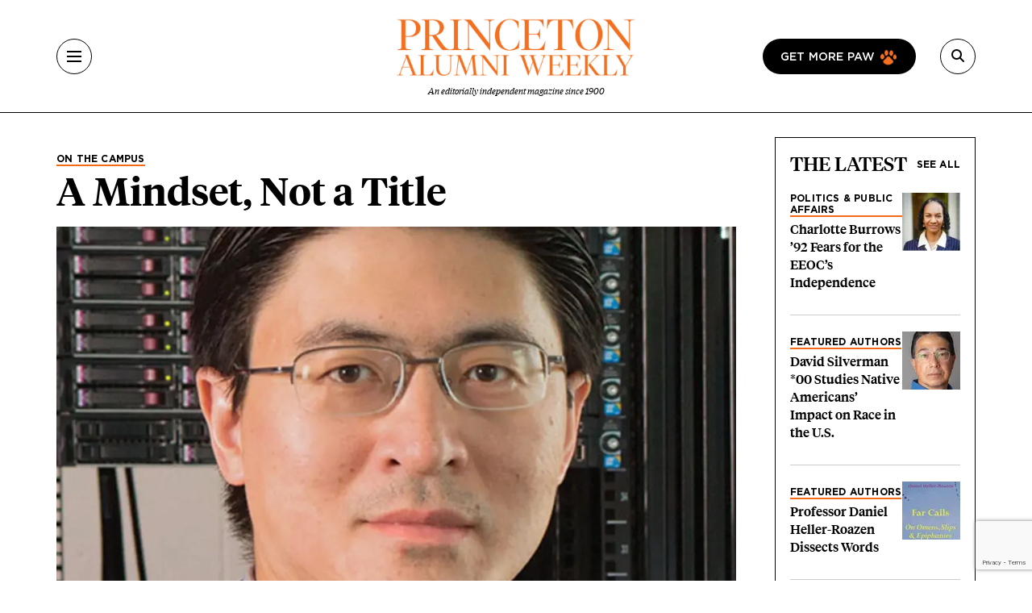

--- FILE ---
content_type: text/html; charset=UTF-8
request_url: https://paw.princeton.edu/article/mindset-not-title
body_size: 13347
content:
<!DOCTYPE html><html lang="en" dir="ltr" prefix="og: https://ogp.me/ns#" class="h-100"><head> <script>(function(w,d,s,l,i){w[l]=w[l]||[];w[l].push({'gtm.start':
new Date().getTime(),event:'gtm.js'});var f=d.getElementsByTagName(s)[0],
j=d.createElement(s),dl=l!='dataLayer'?'&l='+l:'';j.async=true;j.src=
'https://www.googletagmanager.com/gtm.js?id='+i+dl;f.parentNode.insertBefore(j,f);
})(window,document,'script','dataLayer','GTM-PGJCH8KD');</script><meta charset="utf-8" /><link rel="canonical" href="https://paw.princeton.edu/article/mindset-not-title" /><meta property="og:site_name" content="Princeton Alumni Weekly" /><meta property="og:type" content="article" /><meta property="og:url" content="https://paw.princeton.edu/article/mindset-not-title" /><meta property="og:title" content="A Mindset, Not a Title" /><meta property="og:image" content="https://paw.princeton.edu/sites/default/files/styles/metatag_facebook_card/public/images/content/OTC-ChiangM_005new.jpg?itok=fR3jsH3a" /><meta name="twitter:card" content="summary_large_image" /><meta name="twitter:title" content="A Mindset, Not a Title" /><meta name="twitter:site" content="@pawprinceton" /><meta name="twitter:site:id" content="29479898" /><meta name="twitter:image" content="https://paw.princeton.edu/sites/default/files/styles/metatag_twitter_card/public/images/content/OTC-ChiangM_005new.jpg?h=119039a4&amp;itok=dHs1HW4S" /><meta name="Generator" content="Drupal 10 (https://www.drupal.org)" /><meta name="MobileOptimized" content="width" /><meta name="HandheldFriendly" content="true" /><meta name="viewport" content="width=device-width, initial-scale=1.0" /><link rel="icon" href="/themes/custom/paw/favicon.ico" type="image/vnd.microsoft.icon" /><title>A Mindset, Not a Title | Princeton Alumni Weekly</title><link rel="stylesheet" media="all" href="/sites/default/files/css/css_AXqG37m1AIkQDzR2xOkcFF8Ff2-goB-YJXdDP-YIHIY.css?delta=0&amp;language=en&amp;theme=paw&amp;include=[base64]" /><link rel="stylesheet" media="all" href="//cdnjs.cloudflare.com/ajax/libs/font-awesome/6.6.0/css/all.min.css" /><link rel="stylesheet" media="all" href="/sites/default/files/css/css_Kopt9DDzmkuMrgwcKs0fO9xGtp4YPs4e1g3OkvHZEgc.css?delta=2&amp;language=en&amp;theme=paw&amp;include=[base64]" /><link rel="stylesheet" media="all" href="/sites/default/files/css/css_3ogNSQmdM6OzSsTvFdt36heN5tk8EOaeyYHmGRWp71o.css?delta=3&amp;language=en&amp;theme=paw&amp;include=[base64]" /></head><body class="path-node page-node-type-article d-flex flex-column h-100"> <noscript><iframe src="https://www.googletagmanager.com/ns.html?id=GTM-PGJCH8KD "
height="0" width="0" style="display:none;visibility:hidden"></iframe></noscript><div class="visually-hidden-focusable skip-link p-3 container"> <a href="#main-content" class="p-2"> Skip to main content </a></div><div class="dialog-off-canvas-main-canvas d-flex flex-column" data-off-canvas-main-canvas><header class="header"><div class="container d-flex justify-content-between align-items-center h-100"> <button aria-label="Menu" class="tbm-button collapsed" type="button" data-bs-toggle="collapse" data-bs-target="#collapseMenu" aria-expanded="false" aria-controls="collapseMenu"><div class="tbm-button-container"> <span></span> <span></span> <span></span> <span></span></div> </button><div class="header__logo d-flex flex-column"> <a href="/" class="header__logo d-flex flex-column"> <img class="m-auto" src="https://paw.princeton.edu/sites/default/files/PAW_logo.jpg" alt="Princeton Alumni Weekly" loading="lazy" width="300" height="166"> <span class="header__logo-text d-none d-md-flex">An editorially independent magazine since 1900</span> </a></div><div class="header__search"> <a href="/get-more-paw" class="btn btn-paw d-none d-lg-flex text-uppercase"> Get more paw <i class="paw-logo"></i> </a> <button aria-label="Search" class="tbm-button collapsed" type="button" data-bs-toggle="collapse" data-bs-target="#collapseSearch" aria-expanded="false" aria-controls="collapseSearch"> <i class="fas fa-search"></i><div class="tbm-button-container"> <span></span> <span></span> <span></span> <span></span></div> </button><div class="search-input input-group d-none"> <input type="text" class="form-control" placeholder="" aria-label="Recipient's username" /></div></div></div></header><div class="paw-collapse collapse w-100" id="collapseSearch"><div class="paw-search"><form data-block="nav_search" action="/search/node" method="get" id="search-block-form" accept-charset="UTF-8"><div class="js-form-item js-form-type-search form-type-search js-form-item-keys form-item-keys form-no-label"> <label for="edit-keys" class="visually-hidden form-label">Search</label><div class="position-relative mb-3 mb-md-0 "> <i class="fas fa-search paw-search__icon" aria-hidden="true"></i> <input title="Enter the terms you wish to search for." placeholder="What are you looking for?" data-drupal-selector="edit-keys" type="search" id="edit-keys" name="keys" value="" size="15" maxlength="128" class="form-search form-control paw-search__input" /></div></div><div data-drupal-selector="edit-actions" class="js-form-wrapper form-wrapper" id="edit-actions"></div></form></div></div><div class="paw-collapse collapse w-100" id="collapseMenu"><div class="paw-navigation"><div class="row"><div class="col-sm-9"><div class="row"><div class="col-sm"><div class="d-flex mobile-nav-title"><h2 class="h5 paw-navigation__title"> <a class="paw-navigation__title-link" href="/latest-news">Latest News</a></h2> <button class="mobile-nav-title__btn collapsed" type="button" data-bs-toggle="collapse" data-bs-target="#collapse1" aria-expanded="false" aria-controls="collapse1"> <i class="fa-solid fa-chevron-right"></i> <span class="visually-hidden">Submenu for Latest News</span> </button></div><ul class="paw-navigation__list collapse" id="collapse1"><li> <a href="/latest-news/academics">Academics</a></li><li> <a href="/latest-news/administration">Administration</a></li><li> <a href="/latest-news/alumni">Alumni</a></li><li> <a href="/latest-news/sports">Sports</a></li><li> <a href="/latest-news/student-life">Student Life</a></li></ul></div><div class="col-sm"><div class="d-flex mobile-nav-title"><h2 class="h5 paw-navigation__title"> <a class="paw-navigation__title-link" href="/disciplines">Disciplines</a></h2> <button class="mobile-nav-title__btn collapsed" type="button" data-bs-toggle="collapse" data-bs-target="#collapse2" aria-expanded="false" aria-controls="collapse2"> <i class="fa-solid fa-chevron-right"></i> <span class="visually-hidden">Submenu for Disciplines</span> </button></div><ul class="paw-navigation__list collapse" id="collapse2"><li> <a href="/disciplines/engineering-technology">Engineering &amp; Technology</a></li><li> <a href="/disciplines/environmental-sciences">Environmental Sciences</a></li><li> <a href="/disciplines/arts-humanities">Arts &amp; Humanities</a></li><li> <a href="/disciplines/politics-public-affairs">Politics &amp; Public Affairs</a></li><li> <a href="/disciplines/natural-sciences">Natural Sciences</a></li></ul></div><div class="col-sm"><div class="d-flex mobile-nav-title"><h2 class="h5 paw-navigation__title"> <a class="paw-navigation__title-link" href="/princetonians-0">Princetonians</a></h2> <button class="mobile-nav-title__btn collapsed" type="button" data-bs-toggle="collapse" data-bs-target="#collapse3" aria-expanded="false" aria-controls="collapse3"> <i class="fa-solid fa-chevron-right"></i> <span class="visually-hidden">Submenu for Princetonians</span> </button></div><ul class="paw-navigation__list collapse" id="collapse3"><li> <a href="/princetonians/alumni-profiles">Alumni Profiles</a></li><li> <a href="/class-notes">Class Notes</a></li><li> <a href="/find-your-class">Find Your Class</a></li><li> <a href="/princetonians/memorials">Memorials</a></li><li> <a href="/princetonians/tiger-week">Tiger of the Week</a></li></ul></div><div class="col-sm"><div class="d-flex mobile-nav-title"><h2 class="h5 paw-navigation__title"> <a class="paw-navigation__title-link" href="/opinion">Opinion</a></h2> <button class="mobile-nav-title__btn collapsed" type="button" data-bs-toggle="collapse" data-bs-target="#collapse4" aria-expanded="false" aria-controls="collapse4"> <i class="fa-solid fa-chevron-right"></i> <span class="visually-hidden">Submenu for Opinion</span> </button></div><ul class="paw-navigation__list collapse" id="collapse4"><li> <a href="/opinion/inbox">Inbox</a></li><li> <a href="/opinion/presidents-page">President’s Page</a></li></ul></div><div class="col-sm"><div class="d-flex mobile-nav-title"><h2 class="h5 paw-navigation__title"> <a class="paw-navigation__title-link" href="/history-0">History</a></h2> <button class="mobile-nav-title__btn collapsed" type="button" data-bs-toggle="collapse" data-bs-target="#collapse5" aria-expanded="false" aria-controls="collapse5"> <i class="fa-solid fa-chevron-right"></i> <span class="visually-hidden">Submenu for History</span> </button></div><ul class="paw-navigation__list collapse" id="collapse5"><li> <a href="/collections">Collections</a></li><li> <a href="/history/princeton-portrait">Princeton Portrait</a></li></ul></div><div class="divider"></div><div class="col-sm"><h2 class="h5"><a href="/tiger-travels">Tiger Travels</a></h2></div><div class="col-sm"><h2 class="h5"><a href="/books">Books</a></h2></div><div class="col-sm"><h2 class="h5"><a href="/pawcasts">Pawcasts</a></h2></div><div class="col-sm"><h2 class="h5"><a href="/games">Games</a></h2></div><div class="col-sm"><h2 class="h5"><a href="/classifieds">Classifieds</a></h2></div></div></div><div class="col d-lg-none"> <a href="/get-more-paw" class="btn btn-paw text-uppercase"> Get more paw <i class="paw-logo"></i> </a><div class="divider-mobile"></div></div><div class="col-sm-3 border-left border-left_black"><div class="paw-navigation-issues"><div class="paw-navigation-issues"><div class="paw-navigation-issues__head"><div> <a href="/issues/v126-n05-01012026" class="tag-heading tag-heading_active">Current issue</a><h5 class="paw-navigation-issues__title">January 2026</h5><div class="text-small"><div class="clearfix text-formatted field field--name-description field--type-text-long field--label-hidden field__item"><p>Giving big with Kwanza Jones ’93 and José E. Feliciano ’94; Elizabeth Tsurkov freed; small town wonderers.</p></div></div></div><div class="paw-navigation-issues__img"> <img loading="lazy" title="January 2026" alt="January 2026" src="/sites/default/files/styles/small_72/public/2025-12/Jan2026_cover.jpg?itok=rROYQ0pg" width="72" height="96" class="img-fluid image-style-small-72" /></div></div></div><div class="paw-navigation-issues__actions"> <a href="/issues/v126-n05-01012026" class="btn">View the Current Issue</a> <a href="/issues" class="btn btn-outline">Visit the paw archive</a></div></div></div></div></div></div><main role="main" class="main-content"> <a id="main-content" tabindex="-1"></a><div class="container"><div class="container"><div class="region region-controls"><div data-drupal-messages-fallback class="hidden"></div></div></div><div class="gx-lg-5"><div class="order-1 order-lg-2 col-12"><div class="region region-content"> <article data-history-node-id="45870" class="node node--type-article node--view-mode-non-layout-builder-article"><div class="container"><div class="row gx-lg-5"><div class="col-lg-9"><div class="me-5 mb-3"><div class="paw-card"><div class="field field--name-field-category field--type-entity-reference field--label-hidden field__item"><a href="/on-the-campus" class="tag-heading tag-heading_active text-black" hreflang="en">On the Campus</a></div><h1><span class="field field--name-title field--type-string field--label-hidden">A Mindset, Not a Title</span></h1><div class="subhead"></div></div></div><div class="field field--name-field-featured-image field--type-entity-reference field--label-hidden field__item"> <a href="/article/mindset-not-title" aria-hidden="true" tabindex="-1" hreflang="en"><img loading="lazy" title="A Mindset, Not a Title" alt="A Mindset, Not a Title" src="/sites/default/files/styles/hero_teaser_style/public/images/content/OTC-ChiangM_005new.jpg.webp?itok=NpnptoXO" width="984" height="604" class="img-fluid image-style-hero-teaser-style" /></a></div><div class="mt-2 mb-3 mb-md-0 paw-author"><p class="media-caption d-inline-block me-2"> “It’s about opening the mind and training the character.” — Professor Mung Mung Chiang, chair of the Princeton Entrepreneurship Council</p><p class="d-inline-block"> <i>Denise Applewhite/Office of Communications</i></p></div><div class="internal-container internal-container_s"><div class="article-header"><div class="article-header__author"> <img class="rounded-circle img-fluid image-style-avatar" src="/sites/default/files/styles/avatar/public/images/content/ray_ollwerther_0.png?h=feb38d53&amp;itok=ZAiQTuRH" width="72" height="72" alt="" loading="lazy" /><div class="article-header__text"> <b>By <a href="/bio/w-raymond-ollwerther" hreflang="und">W. Raymond Ollwerther ’71</a></b><div class="field field--name-field-read-time field--type-estimated-read-time field--label-hidden field__item">3 min read</div></div></div><div class="article-header__sharing_buttons"><div class="block block-better-social-sharing-buttons block-social-sharing-buttons-block"><div style="display: none"><link rel="preload" href="/modules/contrib/better_social_sharing_buttons/assets/dist/sprites/social-icons--no-color.svg" as="image" type="image/svg+xml" crossorigin="anonymous" /></div><div class="social-sharing-buttons"> <a href="https://www.facebook.com/sharer/sharer.php?u=https://paw.princeton.edu/article/mindset-not-title&amp;title=A%20Mindset%2C%20Not%20a%20Title" target="_blank" title="Share to Facebook" aria-label="Share to Facebook" class="social-sharing-buttons-button share-facebook" rel="noopener"> <svg aria-hidden="true" width="20px" height="20px" style="border-radius:3px;"> <use href="/modules/contrib/better_social_sharing_buttons/assets/dist/sprites/social-icons--no-color.svg#facebook" /> </svg> </a> <a href="https://twitter.com/intent/tweet?text=A%20Mindset%2C%20Not%20a%20Title+https://paw.princeton.edu/article/mindset-not-title" target="_blank" title="Share to X" aria-label="Share to X" class="social-sharing-buttons-button share-x" rel="noopener"> <svg aria-hidden="true" width="20px" height="20px" style="border-radius:3px;"> <use href="/modules/contrib/better_social_sharing_buttons/assets/dist/sprites/social-icons--no-color.svg#x" /> </svg> </a> <a href="https://www.linkedin.com/sharing/share-offsite/?url=https://paw.princeton.edu/article/mindset-not-title" target="_blank" title="Share to Linkedin" aria-label="Share to Linkedin" class="social-sharing-buttons-button share-linkedin" rel="noopener"> <svg aria-hidden="true" width="20px" height="20px" style="border-radius:3px;"> <use href="/modules/contrib/better_social_sharing_buttons/assets/dist/sprites/social-icons--no-color.svg#linkedin" /> </svg> </a> <a href="mailto:?subject=A%20Mindset%2C%20Not%20a%20Title&amp;body=https://paw.princeton.edu/article/mindset-not-title" title="Share to Email" aria-label="Share to Email" class="social-sharing-buttons-button share-email" target="_blank" rel="noopener"> <svg aria-hidden="true" width="20px" height="20px" style="border-radius:3px;"> <use href="/modules/contrib/better_social_sharing_buttons/assets/dist/sprites/social-icons--no-color.svg#email" /> </svg> </a> <a href="#" class="btn-copy social-sharing-buttons-button share-copy" role="button" title="Copy link" aria-label="Copy link"> <svg aria-hidden="true" width="20px" height="20px" style="border-radius:3px;"> <use href="/modules/contrib/better_social_sharing_buttons/assets/dist/sprites/social-icons--no-color.svg#copy" /> </svg><div class="social-sharing-buttons-popup" role="alert" aria-live="assertive">Copied to clipboard</div> </a></div></div></div></div><div class="article-ad-auris"><iframe style="width: 100%; height: 100px; border: none; display: none;" data-project-id="ObDnWdY70Vt814YvKlKQ" allowfullscreen="false" allowtransparency allow="clipboard-read; clipboard-write" frameborder="0" id="ad-auris-iframe" scrolling="no"></iframe></div><div class="clearfix text-formatted field field--name-body field--type-text-with-summary field--label-hidden field__item"><html><body><p><div class="media media--type-image media--view-mode-embed-full-width internal-container internal-container_l mt-3 mb-3"> <img loading="lazy" class="img-full img-fluid image-style-wide-978" alt="“It’s about opening the mind and training the character.” — Professor Mung Mung Chiang, chair of the Princeton Entrepreneurship Council" src="/sites/default/files/styles/wide_978/public/images/content/OTC-ChiangM_005new.jpg?itok=Lb-S9yuF" width="504" height="460" title="OTC-ChiangM_005new.jpg"><div class="paw-author"><p class="media-caption d-inline-block me-2"> “It’s about opening the mind and training the character.” — Professor Mung Mung Chiang, chair of the Princeton Entrepreneurship Council</p><p class="d-inline-block"> <i>Denise Applewhite/Office of Communications</i></p></div></div></p><p>Riding a surge of interest in entrepreneurship programs and courses, a University committee has issued an ambitious blueprint for “Entrepreneurship the Princeton Way” — and Nassau Hall is listening.</p><p>“Entrepreneurship is becoming integral to the University’s teaching and research mission,” an advisory committee created by Provost David S. Lee *99 wrote in a 25-page report. It outlined an approach to “achieve the highest standard of excellence of entrepreneurial activities as a service to the nation and all nations, and enhance the liberal-arts education environment through the entrepreneurial mindset.”</p><p>The group was headed by electrical engineering professor Mung Chiang, who will chair the newly created Princeton Entrepreneurship Council. The report called for action in three major areas:</p><p>Build a “vibrant ecosystem” of Princeton entrepreneurs.</p><p>Create an academic certificate program in “Innovation, Entrepreneurship, and Design,” while expanding internships and shadowing experiences.</p><p>Provide physical space for entrepreneurs to meet and work together.</p><p>The University’s first entrepreneurship course in 1997 was followed by a number of related activities, including more courses, undergraduate clubs, various competitions, an Innovation Forum for faculty and grad students, an accelerator-incubator program, and an Intellectual Property Accelerator Fund for faculty. But much remains to be done, the report said, and many of Princeton’s peers are investing heavily in the field.</p><p>In contrast to the goals of some other schools, Chiang said, “we do not strive to generate the greatest number of IPOs or the largest number of jobs,” but rather to enhance the University’s core mission.</p><p>“We define entrepreneurs as a mindset, not a job title,” he said. He added that entrepreneurial actions — “the initiation of transformations through risk-taking actions and value-creating organizations” — can take place in a wide range of workplaces, not just at tech startups.</p><p>Creating a network of entrepreneurial alumni to support students and faculty is “fundamental and essential,” Chiang said.</p><p>He noted that a donation from three alumni — Peter Briger ’86, Gordon Ritter ’86, and a third who asked not to be identified — has created the Alumni Entrepreneurs Fund (AEF), which provides up to $100,000 in matching seed funds as well as mentorship from alumni to help the startups of those who graduated in the last five years. The AEF is accepting applications for a second round of funding.</p><p>The report also mentions alumni efforts to create a Princeton Band of Angels, an independent organization that would invest in startup companies and encourage networking.</p><p>In a written response to the committee’s report, President Eisgruber ’83 and Provost Lee said the group “convincingly argued that ‘entrepreneurial spirit and capability’ are increasingly required for societal service and global leadership” and may help Princeton attract “the best students and faculty, especially in computer science, engineering, and certain scientific fields.”</p><p>The University is acting on several recommendations, Eisgruber and Lee said, including approval of a new staff position to support faculty who plan new ventures to bring campus discoveries “into the world for societal benefit.” The University has started fundraising to support other parts of the plan, they said.</p><p>The Princeton Entrepreneurship Hub — a rented building offering incubator space for teams with University ties — opened near the campus during the summer. Additional facilities to house entrepreneurial efforts will be considered as part of the strategic planning and campus planning work now underway, Eisgruber and Lee said.</p></body></html></div><div class="article-footer"><hr><div class="tag-headings"></div></div> <section id="comments" class="mb-space mt-5 internal-container internal-container_m"><div class="article-responses-header"><h2 class="paw-responses lh-1"> <i class="fas fa-comment" aria-hidden="true"></i> No responses yet</h2></div><div class="article-responses"><div class="paw-form-wrap bg-blue mb-space"><form class="comment-comment-form comment-form ajax-comments-reply-form-node-45870-comment-0-0 ajax-comments-form-add" id="ajax-comments-reply-form-node-45870-comment-0-0" data-drupal-selector="comment-form" action="/comment/reply/node/45870/comment" method="post" accept-charset="UTF-8"><h2 class="h3 mb-3">Join the conversation</h2><div class="js-form-item js-form-type-textfield form-type-textfield js-form-item-name form-item-name"> <label for="edit-name" class="js-form-required form-required form-label">Name</label> <input data-drupal-default-value="Anonymous" placeholder="Your name" class="mb-3 form-text required form-control" data-drupal-selector="edit-name" type="text" id="edit-name" name="name" value="" size="30" maxlength="60" required="required" aria-required="true" /></div> <input data-drupal-selector="edit-form-html-id" type="hidden" name="form_html_id" value="ajax-comments-reply-form-node-45870-comment-0-0" /> <input data-drupal-selector="edit-wrapper-html-id" type="hidden" name="wrapper_html_id" value="node-article-comment--3" /> <input autocomplete="off" data-drupal-selector="form-yvmgpcyjkz2kthna2qroyr7vunikwcuras6jbfmbqu4" type="hidden" name="form_build_id" value="form-yVMgpcyJkZ2KTHNa2qROYr7vUnIKwCuras6JBFMbQU4" /> <input data-drupal-selector="edit-comment-comment-form" type="hidden" name="form_id" value="comment_comment_form" /><div class="field--type-email field--name-field-personal-email field--widget-email-default mb-3 js-form-wrapper form-wrapper" data-drupal-selector="edit-field-personal-email-wrapper" id="edit-field-personal-email-wrapper"><div class="js-form-item js-form-type-email form-type-email js-form-item-field-personal-email-0-value form-item-field-personal-email-0-value"> <label for="edit-field-personal-email-0-value" class="js-form-required form-required form-label">Email</label> <input placeholder="Your email" data-drupal-selector="edit-field-personal-email-0-value" type="email" id="edit-field-personal-email-0-value" name="field_personal_email[0][value]" value="" size="60" maxlength="254" class="form-email required form-control" required="required" aria-required="true" /></div></div><div class="field--type-language field--name-langcode field--widget-language-select js-form-wrapper form-wrapper" data-drupal-selector="edit-langcode-wrapper" id="edit-langcode-wrapper"></div><div class="js-form-item js-form-type-select form-type-select js-form-item-affiliation form-item-affiliation"> <label for="edit-affiliation" class="js-form-required form-required form-label">Princeton affiliation</label> <select class="mb-3 form-select required form-control" data-drupal-selector="edit-affiliation" id="edit-affiliation" name="affiliation" required="required" aria-required="true"><option value="" selected="selected">- Select -</option><option value="122">Alumni</option><option value="123">Faculty</option><option value="1021">Staff</option><option value="1026">Student</option><option value="1031">Community Member</option><option value="1036">Non-alumni</option></select></div><div class="field--type-text-long field--name-comment-body field--widget-text-textarea js-form-wrapper form-wrapper" data-drupal-selector="edit-comment-body-wrapper" id="edit-comment-body-wrapper"><div class="js-text-format-wrapper text-format-wrapper js-form-item form-item"><div class="js-form-item js-form-type-textarea form-type-textarea js-form-item-comment-body-0-value form-item-comment-body-0-value"> <label for="edit-comment-body-0-value" class="js-form-required form-required form-label">Response</label><div class="form-textarea-wrapper"><textarea class="js-text-full text-full mb-3 form-textarea required form-control form-textarea resize-vertical required" data-entity_embed-host-entity-langcode="en" data-media-embed-host-entity-langcode="en" data-drupal-selector="edit-comment-body-0-value" id="edit-comment-body-0-value" name="comment_body[0][value]" rows="5" cols="60" maxlength="2800" placeholder="" required="required" aria-required="true"></textarea></div></div><div class="js-filter-wrapper js-form-wrapper form-wrapper" data-drupal-selector="edit-comment-body-0-format" id="edit-comment-body-0-format"><div class="js-filter-guidelines js-form-wrapper form-wrapper" data-drupal-selector="edit-comment-body-0-format-guidelines" id="edit-comment-body-0-format-guidelines"><div data-drupal-format-id="plain_text" class="filter-guidelines-item filter-guidelines-plain_text"><h4 class="label">Plain text</h4><div class="paw-form-note"><p>Full name and Princeton affiliation (if applicable) are required for all published comments. For more information, view our <a class="text-decoration-underline" href="/commenting-policy">commenting policy</a>. Responses are limited to 500 words for online and 250 words for print consideration.</p></div></div></div></div></div></div> <input data-drupal-selector="edit-captcha-sid" type="hidden" name="captcha_sid" value="35886986" /> <input data-drupal-selector="edit-captcha-token" type="hidden" name="captcha_token" value="l-J2D-jy6zpFje76Cj83IML21IMQ-yjeA-58U8HjJpY" /> <input id="recaptcha-v3-token" class="recaptcha-v3-token" data-recaptcha-v3-action="webform" data-recaptcha-v3-site-key="6LdQh0gqAAAAAHKKnPvKfigM348ycgPhLS49UoKi" data-drupal-selector="edit-captcha-response" type="hidden" name="captcha_response" value="" /> <input data-drupal-selector="edit-is-recaptcha-v3" type="hidden" name="is_recaptcha_v3" value="1" /> <input data-drupal-selector="edit-captcha-cacheable" type="hidden" name="captcha_cacheable" value="1" /><div class="mt-5 js-form-wrapper form-wrapper" data-drupal-selector="edit-actions" id="edit-actions"> <input data-drupal-selector="edit-ajax-comments-reply-form-node-45870-comment-0-0" type="submit" id="edit-ajax-comments-reply-form-node-45870-comment-0-0" name="op" value="Send comment" class="button button--primary js-form-submit form-submit btn btn-primary" /></div></form></div></div> </section></div></div><div class="col-lg-3"><div class="row"><div class="col"><div class="views-element-container"><section class="view view-latest-articles view-id-latest_articles view-display-id-block_1 js-view-dom-id-9f7518165b0834a6648bd3f2afbbc4593649d5522f274d042b7dae3e35074501 paw-card-list"><div class="paw-card-list__header"><h2 class="h3"> The Latest</h2> <a href="/" class="paw-card-list__all">See all</a></div><div class="paw-cards"><div class="paw-card paw-card_mini"><div class="paw-card_mini__content"> <a href="/category/disciplines/politics-public-affairs" class="tag-heading tag-heading_active" hreflang="en">Politics &amp; Public Affairs</a><h3 class="h5"> <a href="/article/qa-former-eeoc-chair-charlotte-burrows-92-fears-agency-independence"> Charlotte Burrows ’92 Fears for the EEOC’s Independence </a></h3></div><div class="flex-shrink-0"> <a aria-hidden="true" tabindex="-1" href="/article/qa-former-eeoc-chair-charlotte-burrows-92-fears-agency-independence"> <img loading="eager" src="/sites/default/files/styles/thumbnail_72x72/public/2026-01/CharlotteBurrows.png.webp?h=1c4b0ed0&amp;itok=4vICDABm" title="Q&amp;A: Former EEOC Chair Charlotte Burrows ’92 on Fears for Agency Independence" alt="Q&amp;A: Former EEOC Chair Charlotte Burrows ’92 on Fears for Agency Independence"> </a></div></div><div class="paw-card paw-card_mini"><div class="paw-card_mini__content"> <a href="/ask-author" class="tag-heading tag-heading_active" hreflang="en">Featured Authors</a><h3 class="h5"><a href="/article/david-silverman-00-studies-native-americans-impact-race-us" hreflang="en">David Silverman *00 Studies Native Americans’ Impact on Race in the U.S. </a></h3></div><div class="flex-shrink-0"> <a aria-hidden="true" tabindex="-1" href="/article/david-silverman-00-studies-native-americans-impact-race-us"> <img loading="eager" src="/sites/default/files/styles/thumbnail_72x72/public/2026-01/Silverman-headshot-2.jpg.webp?h=c71d0c67&amp;itok=LGUeplSa" title="David Silverman *00 Studies Native Americans’ Impact on Race in the U.S. " alt="David Silverman *00 Studies Native Americans’ Impact on Race in the U.S. "> </a></div></div><div class="paw-card paw-card_mini"><div class="paw-card_mini__content"> <a href="/ask-author" class="tag-heading tag-heading_active" hreflang="en">Featured Authors</a><h3 class="h5"><a href="/article/professor-daniel-heller-roazen-dissects-words" hreflang="en">Professor Daniel Heller-Roazen Dissects Words</a></h3></div><div class="flex-shrink-0"> <a aria-hidden="true" tabindex="-1" href="/article/professor-daniel-heller-roazen-dissects-words"> <img loading="eager" src="/sites/default/files/styles/thumbnail_72x72/public/2026-01/Far-Calls_Daniel-Heller-Roazen.jpg.webp?h=6d38e758&amp;itok=NEDNKPIM" title="Professor Daniel Heller-Roazen Dissects Words" alt="Professor Daniel Heller-Roazen Dissects Words"> </a></div></div><div class="paw-card paw-card_mini"><div class="paw-card_mini__content"> <a href="/ask-author" class="tag-heading tag-heading_active" hreflang="en">Featured Authors</a><h3 class="h5"><a href="/article/professor-samuel-holzman-explores-greek-architecture" hreflang="en">Professor Samuel Holzman Explores Greek Architecture</a></h3></div><div class="flex-shrink-0"> <a aria-hidden="true" tabindex="-1" href="/article/professor-samuel-holzman-explores-greek-architecture"> <img loading="eager" src="/sites/default/files/styles/thumbnail_72x72/public/2026-01/20250303_HolzmanS_Humanities_MR_035.jpg.webp?h=a039cf85&amp;itok=1YcVzY4d" title="Professor Samuel Holzman Explores Greek Architecture" alt="Professor Samuel Holzman Explores Greek Architecture"> </a></div></div><div class="paw-card paw-card_mini"><div class="paw-card_mini__content"> <a href="/tiger-of-the-week" class="tag-heading tag-heading_active" hreflang="en">Tiger of the Week</a><h3 class="h5"><a href="/article/fighting-cancer-skip-hovsmith-80-runs-marathons-his-family" hreflang="en">Fighting Cancer, Skip Hovsmith ’80 Runs Marathons With His Family</a></h3></div><div class="flex-shrink-0"> <a aria-hidden="true" tabindex="-1" href="/article/fighting-cancer-skip-hovsmith-80-runs-marathons-his-family"> <img loading="eager" src="/sites/default/files/styles/thumbnail_72x72/public/2026-01/TOW_skip-hovsmith-cim2025-mile26.jpg.webp?h=7a915b61&amp;itok=rvQePJt5" title="Fighting Cancer, Skip Hovsmith ’80 Runs Marathons With His Family" alt="Fighting Cancer, Skip Hovsmith ’80 Runs Marathons With His Family"> </a></div></div></div> </section></div></div></div></div></div> <section class="mob-nospace mb-space"><div class="paw-col-header"><h2 class="h3">Related News</h2></div><div class="views-element-container"><div class="view view-related-news view-id-related_news view-display-id-related_news_block js-view-dom-id-feca33c4128d9a73a28dd10fdcc34913c8931d0fb6e5d0b3069bb1239d7bcd60"><div class="view-content"><div class="row row-cols-1 row-cols-md-3 gx-lg-5 paw-row-card-group"><div class="col"><div class="paw-card-vertical"><article data-history-node-id="76391" class="node node--type-article node--view-mode-one-third col"><div class="paw-card-vertical"><div class="paw-card"><div class="field field--name-field-featured-image field--type-entity-reference field--label-hidden field__item"> <a href="/article/qa-former-eeoc-chair-charlotte-burrows-92-fears-agency-independence" aria-hidden="true" tabindex="-1" hreflang="en"><img loading="lazy" title="Q&amp;A: Former EEOC Chair Charlotte Burrows ’92 on Fears for Agency Independence" alt="Q&amp;A: Former EEOC Chair Charlotte Burrows ’92 on Fears for Agency Independence" src="/sites/default/files/styles/thumbnail_636x376/public/2026-01/CharlotteBurrows.png.webp?h=1c4b0ed0&amp;itok=qcMsz6P0" width="636" height="376" class="img-fluid image-style-thumbnail-636x376" /></a></div><div class="tag-heading tag-heading_active"><div class="field field--name-field-category field--type-entity-reference field--label-hidden field__item"><a href="/category/disciplines/politics-public-affairs" hreflang="en">Politics &amp; Public Affairs</a></div></div><h3><a href="/article/qa-former-eeoc-chair-charlotte-burrows-92-fears-agency-independence" rel="bookmark"><span class="field field--name-title field--type-string field--label-hidden">Q&amp;A: Former EEOC Chair Charlotte Burrows ’92 on Fears for Agency Independence</span></a></h3><div class="text-small"></div></div></div></article></div></div><div class="col"><div class="paw-card-vertical"><article data-history-node-id="76311" class="node node--type-article node--view-mode-one-third col"><div class="paw-card-vertical"><div class="paw-card"><div class="field field--name-field-featured-image field--type-entity-reference field--label-hidden field__item"> <a href="/article/david-silverman-00-studies-native-americans-impact-race-us" aria-hidden="true" tabindex="-1" hreflang="en"><img loading="lazy" title="David Silverman *00 Studies Native Americans’ Impact on Race in the U.S. " alt="David Silverman *00 Studies Native Americans’ Impact on Race in the U.S. " src="/sites/default/files/styles/thumbnail_636x376/public/2026-01/Silverman-headshot-2.jpg.webp?h=c71d0c67&amp;itok=YAJ1N6hh" width="636" height="376" class="img-fluid image-style-thumbnail-636x376" /></a></div><div class="tag-heading tag-heading_active"><div class="field field--name-field-category field--type-entity-reference field--label-hidden field__item"><a href="/ask-author" hreflang="en">Featured Authors</a></div></div><h3><a href="/article/david-silverman-00-studies-native-americans-impact-race-us" rel="bookmark"><span class="field field--name-title field--type-string field--label-hidden">David Silverman *00 Studies Native Americans’ Impact on Race in the U.S. </span></a></h3><div class="text-small"></div></div></div></article></div></div><div class="col"><div class="paw-card-vertical"><article data-history-node-id="76310" class="node node--type-article node--view-mode-one-third col"><div class="paw-card-vertical"><div class="paw-card"><div class="field field--name-field-featured-image field--type-entity-reference field--label-hidden field__item"> <a href="/article/professor-daniel-heller-roazen-dissects-words" aria-hidden="true" tabindex="-1" hreflang="en"><img loading="lazy" title="Professor Daniel Heller-Roazen Dissects Words" alt="Professor Daniel Heller-Roazen Dissects Words" src="/sites/default/files/styles/thumbnail_636x376/public/2026-01/Far-Calls_Daniel-Heller-Roazen.jpg.webp?h=6d38e758&amp;itok=ep5aNo4b" width="636" height="376" class="img-fluid image-style-thumbnail-636x376" /></a></div><div class="tag-heading tag-heading_active"><div class="field field--name-field-category field--type-entity-reference field--label-hidden field__item"><a href="/ask-author" hreflang="en">Featured Authors</a></div></div><h3><a href="/article/professor-daniel-heller-roazen-dissects-words" rel="bookmark"><span class="field field--name-title field--type-string field--label-hidden">Professor Daniel Heller-Roazen Dissects Words</span></a></h3><div class="text-small"></div></div></div></article></div></div></div></div></div></div> </section></article></div></div><div class="order-1 order-lg-2 mb-sm-5"><div class="region region-content-bottom"><div id="block-paw-action" class="paw-form-wrap bg-blue text-center text-md-start block block-paw-blocks block-paw-action mb-space"><div class="row align-items-center flex-column-reverse flex-md-row row-cols-1 row-cols-md-2"><div class="col col-md-8 col-lg-6 mt-4 mt-md-0"><html><body><h2>Newsletters.<br><em>Get More From PAW In Your Inbox.</em></h2><p><a class="btn" href="/get-more-paw">Learn More</a></p></body></html></div><div class="col col-md-4 col-lg-6 text-center"> <img loading="lazy" src="/sites/default/files/styles/small_272/theme/paw/images/chapter/newsletter.png?itok=wZ3ioY8N" alt="Title complimentary graphics" class="img-fluid image-style-small-272" /></div></div></div></div></div></div></div></main><footer class="mt-auto bg-secondary"><div class="footer-black"><div class="container"><div class="row"><div class="col-md text-center text-lg-start"><div id="block-paw-pawwhitelogo" class="row mb-4 pb-2"><div class="col-md"> <img data-block="footer_left" src="/themes/custom/paw/logo-white.svg" alt="Princeton Alumni Weekly" title="Princeton Alumni Weekly" class="img-fluid" /></div></div><nav role="navigation" aria-labelledby="block-paw-footer-2-menu" id="block-paw-footer-2" class="block block-menu navigation menu--footer"><h2 class="visually-hidden" id="block-paw-footer-2-menu"> Footer</h2><div class="row"><div class="col-md-12 col-lg mb-4 mb-md-0"><ul class="footer__head-nav"><li> <a href="/latest-news">Latest News</a></li><li> <a href="/disciplines">Disciplines</a></li><li> <a href="/princetonians-0">Princetonians</a></li><li> <a href="/opinion">Opinion</a></li><li> <a href="/history-0">History</a></li></ul></div><div class="col-6 col-md border-left border-left_gray"><ul class="footer__sub-nav"><li> <a href="/tiger-travels">Tiger Travels</a></li><li> <a href="/books">Books</a></li><li> <a href="/pawcasts">PAWcasts</a></li><li> <a href="/games">Games</a></li><li> <a href="/classifieds">Classifieds</a></li></ul></div><div class="col-6 col-md border-left border-left_gray border-mobile-left"><ul class="footer__sub-nav"><li> <a href="/about-paw">About PAW</a></li><li> <a href="/advertising">Advertising</a></li><li> <a href="/reader-services">Reader Services</a></li><li> <a href="/faq">FAQs</a></li></ul></div></div> </nav><div id="block-paw-socialmedialinks" class="block-social-media-links block block-social-media-links-block"><ul class="footer__social social-media-links--platforms platforms horizontal"><li> <a title="X" class="social-media-link-icon--twitter" href="https://x.com/pawprinceton" target="_blank"><span class='fab fa-x-twitter fa-in'></span></a></li><li> <a title="Facebook" class="social-media-link-icon--facebook" href="https://www.facebook.com/pawprinceton" target="_blank"><span class='fab fa-facebook fa-in'></span></a></li><li> <a title="Instagram" class="social-media-link-icon--instagram" href="https://www.instagram.com/pawprinceton/" target="_blank"><span class='fab fa-instagram fa-in'></span></a></li><li> <a title="LinkedIn" class="social-media-link-icon--linkedin" href="https://www.linkedin.com/company/princeton-alumni-weekly/" target="_blank"><span class='fab fa-linkedin fa-in'></span></a></li></ul></div></div><div class="col-md"><div class="region region-footer-right"><div id="block-paw-subscribetopaw" class="block block-block-content block-block-content7affb747-901a-4293-9499-b6d9878f6754"><div class="paw-card-sketch"><div class="paw-card-sketch__header"><h3>Subscribe to PAW</h3></div><div class="row flex-column-reverse flex-lg-row align-items-center"><div class="col-lg"><div class="paw-card-sketch__content"><div class="clearfix text-formatted field field--name-field-text field--type-text-with-summary field--label-hidden field__item"><h4>Parents and non-alumni can receive all 11 issues of PAW for $30 a year <em>($34 for international addresses)</em>.</h4></div></div> <a href="/subscribe-paw" class="btn">Subscribe to PAW</a></div><div class="col-lg mt-3 mt-md-0 text-center"> <img src="/themes/custom/paw/images/chapter/current-issue.png" style="width: 200px; height: auto;" title="Sketch of an issue being delivered by a drone" alt="Sketch of an issue being delivered by a drone" loading="lazy"></div></div></div></div></div></div></div></div></div><div class="footer-orange"><div class="container"><div class="d-flex flex-column flex-md-row justify-content-between align-items-center"><div class="region region-footer-second-left"> <nav role="navigation" aria-labelledby="block-paw-footersecond-menu" id="block-paw-footersecond" class="block block-menu navigation menu--footer-second"><h2 class="visually-hidden" id="block-paw-footersecond-menu"> Footer second</h2><ul data-block="footer_second_left" class="nav navbar-nav footer-orange__nav flex-md-row"><li class="nav-item"> <a href="/contact" class="nav-link" data-drupal-link-system-path="node/57906">Contact Us</a></li><li class="nav-item"> <a href="https://alumni.princeton.edu/" class="nav-link">Alumni Association</a></li><li class="nav-item"> <a href="https://accessibility.princeton.edu/help" class="nav-link">Accessibility Help</a></li><li class="nav-item"> <a href="https://www.princeton.edu/main/" class="nav-link">Princeton.edu</a></li></ul> </nav></div><div class="region region-footer-second-right"><div id="block-paw-text" class="footer-orange__copy block block-paw-blocks block-paw-text"><html><body><p>© 2026 The Trustees of Princeton University</p></body></html></div></div></div></div></div></footer></div><script type="application/json" data-drupal-selector="drupal-settings-json">{"path":{"baseUrl":"\/","pathPrefix":"","currentPath":"node\/45870","currentPathIsAdmin":false,"isFront":false,"currentLanguage":"en"},"pluralDelimiter":"\u0003","suppressDeprecationErrors":true,"ajaxPageState":{"libraries":"[base64]","theme":"paw","theme_token":null},"ajaxTrustedUrl":{"\/search\/node":true,"\/comment\/reply\/node\/45870\/comment":true,"\/article\/mindset-not-title?ajax_form=1":true},"ajax":{"edit-captcha-response":{"callback":"recaptcha_v3_ajax_callback","event":"change","url":"\/article\/mindset-not-title?ajax_form=1","httpMethod":"POST","dialogType":"ajax","submit":{"_triggering_element_name":"captcha_response"}}},"user":{"uid":0,"permissionsHash":"805fd86f15781823fac2a116bc75328f57673cb7b814fbfc1df0e83ea893ae89"}}</script><script src="https://www.google.com/recaptcha/api.js?render=6LdQh0gqAAAAAHKKnPvKfigM348ycgPhLS49UoKi" defer async></script><script src="/sites/default/files/js/js_wupsWxv3FwkvcxLb49eF-B-NjrvuQ7tJ_TIUXMQbVws.js?scope=footer&amp;delta=1&amp;language=en&amp;theme=paw&amp;include=eJxNjkEOwjAMBD-UNAfEeyIndUsqNw62A5TXU7VCcNsZrbSb0AwlKucCFPUGUuocUzfjqiFz23zuIljNdyGXmE1NoF3DL_pFPYGhmsssGEbpDWiABV6nKHXfqLta7h1lGyaW1U2Fdvstn-QaPAOM0KXokWfiBOTVNtp_HaqsMKMX1PJGJ5ihWb5BfFzCP3wAzttTgg"></script><script src="https://cdn.jsdelivr.net/npm/ad-auris-iframe-distribution-nextgen@latest/location-href-script.production.js"></script><script src="/sites/default/files/js/js_-yWEVoHVYL06ZIBOOSEp4d2D6N7VeafBqLKV4F5fecA.js?scope=footer&amp;delta=3&amp;language=en&amp;theme=paw&amp;include=eJxNjkEOwjAMBD-UNAfEeyIndUsqNw62A5TXU7VCcNsZrbSb0AwlKucCFPUGUuocUzfjqiFz23zuIljNdyGXmE1NoF3DL_pFPYGhmsssGEbpDWiABV6nKHXfqLta7h1lGyaW1U2Fdvstn-QaPAOM0KXokWfiBOTVNtp_HaqsMKMX1PJGJ5ihWb5BfFzCP3wAzttTgg"></script></body></html>

--- FILE ---
content_type: text/html; charset=utf-8
request_url: https://www.google.com/recaptcha/api2/anchor?ar=1&k=6LdQh0gqAAAAAHKKnPvKfigM348ycgPhLS49UoKi&co=aHR0cHM6Ly9wYXcucHJpbmNldG9uLmVkdTo0NDM.&hl=en&v=PoyoqOPhxBO7pBk68S4YbpHZ&size=invisible&anchor-ms=20000&execute-ms=30000&cb=n6lvfljfd1m8
body_size: 48531
content:
<!DOCTYPE HTML><html dir="ltr" lang="en"><head><meta http-equiv="Content-Type" content="text/html; charset=UTF-8">
<meta http-equiv="X-UA-Compatible" content="IE=edge">
<title>reCAPTCHA</title>
<style type="text/css">
/* cyrillic-ext */
@font-face {
  font-family: 'Roboto';
  font-style: normal;
  font-weight: 400;
  font-stretch: 100%;
  src: url(//fonts.gstatic.com/s/roboto/v48/KFO7CnqEu92Fr1ME7kSn66aGLdTylUAMa3GUBHMdazTgWw.woff2) format('woff2');
  unicode-range: U+0460-052F, U+1C80-1C8A, U+20B4, U+2DE0-2DFF, U+A640-A69F, U+FE2E-FE2F;
}
/* cyrillic */
@font-face {
  font-family: 'Roboto';
  font-style: normal;
  font-weight: 400;
  font-stretch: 100%;
  src: url(//fonts.gstatic.com/s/roboto/v48/KFO7CnqEu92Fr1ME7kSn66aGLdTylUAMa3iUBHMdazTgWw.woff2) format('woff2');
  unicode-range: U+0301, U+0400-045F, U+0490-0491, U+04B0-04B1, U+2116;
}
/* greek-ext */
@font-face {
  font-family: 'Roboto';
  font-style: normal;
  font-weight: 400;
  font-stretch: 100%;
  src: url(//fonts.gstatic.com/s/roboto/v48/KFO7CnqEu92Fr1ME7kSn66aGLdTylUAMa3CUBHMdazTgWw.woff2) format('woff2');
  unicode-range: U+1F00-1FFF;
}
/* greek */
@font-face {
  font-family: 'Roboto';
  font-style: normal;
  font-weight: 400;
  font-stretch: 100%;
  src: url(//fonts.gstatic.com/s/roboto/v48/KFO7CnqEu92Fr1ME7kSn66aGLdTylUAMa3-UBHMdazTgWw.woff2) format('woff2');
  unicode-range: U+0370-0377, U+037A-037F, U+0384-038A, U+038C, U+038E-03A1, U+03A3-03FF;
}
/* math */
@font-face {
  font-family: 'Roboto';
  font-style: normal;
  font-weight: 400;
  font-stretch: 100%;
  src: url(//fonts.gstatic.com/s/roboto/v48/KFO7CnqEu92Fr1ME7kSn66aGLdTylUAMawCUBHMdazTgWw.woff2) format('woff2');
  unicode-range: U+0302-0303, U+0305, U+0307-0308, U+0310, U+0312, U+0315, U+031A, U+0326-0327, U+032C, U+032F-0330, U+0332-0333, U+0338, U+033A, U+0346, U+034D, U+0391-03A1, U+03A3-03A9, U+03B1-03C9, U+03D1, U+03D5-03D6, U+03F0-03F1, U+03F4-03F5, U+2016-2017, U+2034-2038, U+203C, U+2040, U+2043, U+2047, U+2050, U+2057, U+205F, U+2070-2071, U+2074-208E, U+2090-209C, U+20D0-20DC, U+20E1, U+20E5-20EF, U+2100-2112, U+2114-2115, U+2117-2121, U+2123-214F, U+2190, U+2192, U+2194-21AE, U+21B0-21E5, U+21F1-21F2, U+21F4-2211, U+2213-2214, U+2216-22FF, U+2308-230B, U+2310, U+2319, U+231C-2321, U+2336-237A, U+237C, U+2395, U+239B-23B7, U+23D0, U+23DC-23E1, U+2474-2475, U+25AF, U+25B3, U+25B7, U+25BD, U+25C1, U+25CA, U+25CC, U+25FB, U+266D-266F, U+27C0-27FF, U+2900-2AFF, U+2B0E-2B11, U+2B30-2B4C, U+2BFE, U+3030, U+FF5B, U+FF5D, U+1D400-1D7FF, U+1EE00-1EEFF;
}
/* symbols */
@font-face {
  font-family: 'Roboto';
  font-style: normal;
  font-weight: 400;
  font-stretch: 100%;
  src: url(//fonts.gstatic.com/s/roboto/v48/KFO7CnqEu92Fr1ME7kSn66aGLdTylUAMaxKUBHMdazTgWw.woff2) format('woff2');
  unicode-range: U+0001-000C, U+000E-001F, U+007F-009F, U+20DD-20E0, U+20E2-20E4, U+2150-218F, U+2190, U+2192, U+2194-2199, U+21AF, U+21E6-21F0, U+21F3, U+2218-2219, U+2299, U+22C4-22C6, U+2300-243F, U+2440-244A, U+2460-24FF, U+25A0-27BF, U+2800-28FF, U+2921-2922, U+2981, U+29BF, U+29EB, U+2B00-2BFF, U+4DC0-4DFF, U+FFF9-FFFB, U+10140-1018E, U+10190-1019C, U+101A0, U+101D0-101FD, U+102E0-102FB, U+10E60-10E7E, U+1D2C0-1D2D3, U+1D2E0-1D37F, U+1F000-1F0FF, U+1F100-1F1AD, U+1F1E6-1F1FF, U+1F30D-1F30F, U+1F315, U+1F31C, U+1F31E, U+1F320-1F32C, U+1F336, U+1F378, U+1F37D, U+1F382, U+1F393-1F39F, U+1F3A7-1F3A8, U+1F3AC-1F3AF, U+1F3C2, U+1F3C4-1F3C6, U+1F3CA-1F3CE, U+1F3D4-1F3E0, U+1F3ED, U+1F3F1-1F3F3, U+1F3F5-1F3F7, U+1F408, U+1F415, U+1F41F, U+1F426, U+1F43F, U+1F441-1F442, U+1F444, U+1F446-1F449, U+1F44C-1F44E, U+1F453, U+1F46A, U+1F47D, U+1F4A3, U+1F4B0, U+1F4B3, U+1F4B9, U+1F4BB, U+1F4BF, U+1F4C8-1F4CB, U+1F4D6, U+1F4DA, U+1F4DF, U+1F4E3-1F4E6, U+1F4EA-1F4ED, U+1F4F7, U+1F4F9-1F4FB, U+1F4FD-1F4FE, U+1F503, U+1F507-1F50B, U+1F50D, U+1F512-1F513, U+1F53E-1F54A, U+1F54F-1F5FA, U+1F610, U+1F650-1F67F, U+1F687, U+1F68D, U+1F691, U+1F694, U+1F698, U+1F6AD, U+1F6B2, U+1F6B9-1F6BA, U+1F6BC, U+1F6C6-1F6CF, U+1F6D3-1F6D7, U+1F6E0-1F6EA, U+1F6F0-1F6F3, U+1F6F7-1F6FC, U+1F700-1F7FF, U+1F800-1F80B, U+1F810-1F847, U+1F850-1F859, U+1F860-1F887, U+1F890-1F8AD, U+1F8B0-1F8BB, U+1F8C0-1F8C1, U+1F900-1F90B, U+1F93B, U+1F946, U+1F984, U+1F996, U+1F9E9, U+1FA00-1FA6F, U+1FA70-1FA7C, U+1FA80-1FA89, U+1FA8F-1FAC6, U+1FACE-1FADC, U+1FADF-1FAE9, U+1FAF0-1FAF8, U+1FB00-1FBFF;
}
/* vietnamese */
@font-face {
  font-family: 'Roboto';
  font-style: normal;
  font-weight: 400;
  font-stretch: 100%;
  src: url(//fonts.gstatic.com/s/roboto/v48/KFO7CnqEu92Fr1ME7kSn66aGLdTylUAMa3OUBHMdazTgWw.woff2) format('woff2');
  unicode-range: U+0102-0103, U+0110-0111, U+0128-0129, U+0168-0169, U+01A0-01A1, U+01AF-01B0, U+0300-0301, U+0303-0304, U+0308-0309, U+0323, U+0329, U+1EA0-1EF9, U+20AB;
}
/* latin-ext */
@font-face {
  font-family: 'Roboto';
  font-style: normal;
  font-weight: 400;
  font-stretch: 100%;
  src: url(//fonts.gstatic.com/s/roboto/v48/KFO7CnqEu92Fr1ME7kSn66aGLdTylUAMa3KUBHMdazTgWw.woff2) format('woff2');
  unicode-range: U+0100-02BA, U+02BD-02C5, U+02C7-02CC, U+02CE-02D7, U+02DD-02FF, U+0304, U+0308, U+0329, U+1D00-1DBF, U+1E00-1E9F, U+1EF2-1EFF, U+2020, U+20A0-20AB, U+20AD-20C0, U+2113, U+2C60-2C7F, U+A720-A7FF;
}
/* latin */
@font-face {
  font-family: 'Roboto';
  font-style: normal;
  font-weight: 400;
  font-stretch: 100%;
  src: url(//fonts.gstatic.com/s/roboto/v48/KFO7CnqEu92Fr1ME7kSn66aGLdTylUAMa3yUBHMdazQ.woff2) format('woff2');
  unicode-range: U+0000-00FF, U+0131, U+0152-0153, U+02BB-02BC, U+02C6, U+02DA, U+02DC, U+0304, U+0308, U+0329, U+2000-206F, U+20AC, U+2122, U+2191, U+2193, U+2212, U+2215, U+FEFF, U+FFFD;
}
/* cyrillic-ext */
@font-face {
  font-family: 'Roboto';
  font-style: normal;
  font-weight: 500;
  font-stretch: 100%;
  src: url(//fonts.gstatic.com/s/roboto/v48/KFO7CnqEu92Fr1ME7kSn66aGLdTylUAMa3GUBHMdazTgWw.woff2) format('woff2');
  unicode-range: U+0460-052F, U+1C80-1C8A, U+20B4, U+2DE0-2DFF, U+A640-A69F, U+FE2E-FE2F;
}
/* cyrillic */
@font-face {
  font-family: 'Roboto';
  font-style: normal;
  font-weight: 500;
  font-stretch: 100%;
  src: url(//fonts.gstatic.com/s/roboto/v48/KFO7CnqEu92Fr1ME7kSn66aGLdTylUAMa3iUBHMdazTgWw.woff2) format('woff2');
  unicode-range: U+0301, U+0400-045F, U+0490-0491, U+04B0-04B1, U+2116;
}
/* greek-ext */
@font-face {
  font-family: 'Roboto';
  font-style: normal;
  font-weight: 500;
  font-stretch: 100%;
  src: url(//fonts.gstatic.com/s/roboto/v48/KFO7CnqEu92Fr1ME7kSn66aGLdTylUAMa3CUBHMdazTgWw.woff2) format('woff2');
  unicode-range: U+1F00-1FFF;
}
/* greek */
@font-face {
  font-family: 'Roboto';
  font-style: normal;
  font-weight: 500;
  font-stretch: 100%;
  src: url(//fonts.gstatic.com/s/roboto/v48/KFO7CnqEu92Fr1ME7kSn66aGLdTylUAMa3-UBHMdazTgWw.woff2) format('woff2');
  unicode-range: U+0370-0377, U+037A-037F, U+0384-038A, U+038C, U+038E-03A1, U+03A3-03FF;
}
/* math */
@font-face {
  font-family: 'Roboto';
  font-style: normal;
  font-weight: 500;
  font-stretch: 100%;
  src: url(//fonts.gstatic.com/s/roboto/v48/KFO7CnqEu92Fr1ME7kSn66aGLdTylUAMawCUBHMdazTgWw.woff2) format('woff2');
  unicode-range: U+0302-0303, U+0305, U+0307-0308, U+0310, U+0312, U+0315, U+031A, U+0326-0327, U+032C, U+032F-0330, U+0332-0333, U+0338, U+033A, U+0346, U+034D, U+0391-03A1, U+03A3-03A9, U+03B1-03C9, U+03D1, U+03D5-03D6, U+03F0-03F1, U+03F4-03F5, U+2016-2017, U+2034-2038, U+203C, U+2040, U+2043, U+2047, U+2050, U+2057, U+205F, U+2070-2071, U+2074-208E, U+2090-209C, U+20D0-20DC, U+20E1, U+20E5-20EF, U+2100-2112, U+2114-2115, U+2117-2121, U+2123-214F, U+2190, U+2192, U+2194-21AE, U+21B0-21E5, U+21F1-21F2, U+21F4-2211, U+2213-2214, U+2216-22FF, U+2308-230B, U+2310, U+2319, U+231C-2321, U+2336-237A, U+237C, U+2395, U+239B-23B7, U+23D0, U+23DC-23E1, U+2474-2475, U+25AF, U+25B3, U+25B7, U+25BD, U+25C1, U+25CA, U+25CC, U+25FB, U+266D-266F, U+27C0-27FF, U+2900-2AFF, U+2B0E-2B11, U+2B30-2B4C, U+2BFE, U+3030, U+FF5B, U+FF5D, U+1D400-1D7FF, U+1EE00-1EEFF;
}
/* symbols */
@font-face {
  font-family: 'Roboto';
  font-style: normal;
  font-weight: 500;
  font-stretch: 100%;
  src: url(//fonts.gstatic.com/s/roboto/v48/KFO7CnqEu92Fr1ME7kSn66aGLdTylUAMaxKUBHMdazTgWw.woff2) format('woff2');
  unicode-range: U+0001-000C, U+000E-001F, U+007F-009F, U+20DD-20E0, U+20E2-20E4, U+2150-218F, U+2190, U+2192, U+2194-2199, U+21AF, U+21E6-21F0, U+21F3, U+2218-2219, U+2299, U+22C4-22C6, U+2300-243F, U+2440-244A, U+2460-24FF, U+25A0-27BF, U+2800-28FF, U+2921-2922, U+2981, U+29BF, U+29EB, U+2B00-2BFF, U+4DC0-4DFF, U+FFF9-FFFB, U+10140-1018E, U+10190-1019C, U+101A0, U+101D0-101FD, U+102E0-102FB, U+10E60-10E7E, U+1D2C0-1D2D3, U+1D2E0-1D37F, U+1F000-1F0FF, U+1F100-1F1AD, U+1F1E6-1F1FF, U+1F30D-1F30F, U+1F315, U+1F31C, U+1F31E, U+1F320-1F32C, U+1F336, U+1F378, U+1F37D, U+1F382, U+1F393-1F39F, U+1F3A7-1F3A8, U+1F3AC-1F3AF, U+1F3C2, U+1F3C4-1F3C6, U+1F3CA-1F3CE, U+1F3D4-1F3E0, U+1F3ED, U+1F3F1-1F3F3, U+1F3F5-1F3F7, U+1F408, U+1F415, U+1F41F, U+1F426, U+1F43F, U+1F441-1F442, U+1F444, U+1F446-1F449, U+1F44C-1F44E, U+1F453, U+1F46A, U+1F47D, U+1F4A3, U+1F4B0, U+1F4B3, U+1F4B9, U+1F4BB, U+1F4BF, U+1F4C8-1F4CB, U+1F4D6, U+1F4DA, U+1F4DF, U+1F4E3-1F4E6, U+1F4EA-1F4ED, U+1F4F7, U+1F4F9-1F4FB, U+1F4FD-1F4FE, U+1F503, U+1F507-1F50B, U+1F50D, U+1F512-1F513, U+1F53E-1F54A, U+1F54F-1F5FA, U+1F610, U+1F650-1F67F, U+1F687, U+1F68D, U+1F691, U+1F694, U+1F698, U+1F6AD, U+1F6B2, U+1F6B9-1F6BA, U+1F6BC, U+1F6C6-1F6CF, U+1F6D3-1F6D7, U+1F6E0-1F6EA, U+1F6F0-1F6F3, U+1F6F7-1F6FC, U+1F700-1F7FF, U+1F800-1F80B, U+1F810-1F847, U+1F850-1F859, U+1F860-1F887, U+1F890-1F8AD, U+1F8B0-1F8BB, U+1F8C0-1F8C1, U+1F900-1F90B, U+1F93B, U+1F946, U+1F984, U+1F996, U+1F9E9, U+1FA00-1FA6F, U+1FA70-1FA7C, U+1FA80-1FA89, U+1FA8F-1FAC6, U+1FACE-1FADC, U+1FADF-1FAE9, U+1FAF0-1FAF8, U+1FB00-1FBFF;
}
/* vietnamese */
@font-face {
  font-family: 'Roboto';
  font-style: normal;
  font-weight: 500;
  font-stretch: 100%;
  src: url(//fonts.gstatic.com/s/roboto/v48/KFO7CnqEu92Fr1ME7kSn66aGLdTylUAMa3OUBHMdazTgWw.woff2) format('woff2');
  unicode-range: U+0102-0103, U+0110-0111, U+0128-0129, U+0168-0169, U+01A0-01A1, U+01AF-01B0, U+0300-0301, U+0303-0304, U+0308-0309, U+0323, U+0329, U+1EA0-1EF9, U+20AB;
}
/* latin-ext */
@font-face {
  font-family: 'Roboto';
  font-style: normal;
  font-weight: 500;
  font-stretch: 100%;
  src: url(//fonts.gstatic.com/s/roboto/v48/KFO7CnqEu92Fr1ME7kSn66aGLdTylUAMa3KUBHMdazTgWw.woff2) format('woff2');
  unicode-range: U+0100-02BA, U+02BD-02C5, U+02C7-02CC, U+02CE-02D7, U+02DD-02FF, U+0304, U+0308, U+0329, U+1D00-1DBF, U+1E00-1E9F, U+1EF2-1EFF, U+2020, U+20A0-20AB, U+20AD-20C0, U+2113, U+2C60-2C7F, U+A720-A7FF;
}
/* latin */
@font-face {
  font-family: 'Roboto';
  font-style: normal;
  font-weight: 500;
  font-stretch: 100%;
  src: url(//fonts.gstatic.com/s/roboto/v48/KFO7CnqEu92Fr1ME7kSn66aGLdTylUAMa3yUBHMdazQ.woff2) format('woff2');
  unicode-range: U+0000-00FF, U+0131, U+0152-0153, U+02BB-02BC, U+02C6, U+02DA, U+02DC, U+0304, U+0308, U+0329, U+2000-206F, U+20AC, U+2122, U+2191, U+2193, U+2212, U+2215, U+FEFF, U+FFFD;
}
/* cyrillic-ext */
@font-face {
  font-family: 'Roboto';
  font-style: normal;
  font-weight: 900;
  font-stretch: 100%;
  src: url(//fonts.gstatic.com/s/roboto/v48/KFO7CnqEu92Fr1ME7kSn66aGLdTylUAMa3GUBHMdazTgWw.woff2) format('woff2');
  unicode-range: U+0460-052F, U+1C80-1C8A, U+20B4, U+2DE0-2DFF, U+A640-A69F, U+FE2E-FE2F;
}
/* cyrillic */
@font-face {
  font-family: 'Roboto';
  font-style: normal;
  font-weight: 900;
  font-stretch: 100%;
  src: url(//fonts.gstatic.com/s/roboto/v48/KFO7CnqEu92Fr1ME7kSn66aGLdTylUAMa3iUBHMdazTgWw.woff2) format('woff2');
  unicode-range: U+0301, U+0400-045F, U+0490-0491, U+04B0-04B1, U+2116;
}
/* greek-ext */
@font-face {
  font-family: 'Roboto';
  font-style: normal;
  font-weight: 900;
  font-stretch: 100%;
  src: url(//fonts.gstatic.com/s/roboto/v48/KFO7CnqEu92Fr1ME7kSn66aGLdTylUAMa3CUBHMdazTgWw.woff2) format('woff2');
  unicode-range: U+1F00-1FFF;
}
/* greek */
@font-face {
  font-family: 'Roboto';
  font-style: normal;
  font-weight: 900;
  font-stretch: 100%;
  src: url(//fonts.gstatic.com/s/roboto/v48/KFO7CnqEu92Fr1ME7kSn66aGLdTylUAMa3-UBHMdazTgWw.woff2) format('woff2');
  unicode-range: U+0370-0377, U+037A-037F, U+0384-038A, U+038C, U+038E-03A1, U+03A3-03FF;
}
/* math */
@font-face {
  font-family: 'Roboto';
  font-style: normal;
  font-weight: 900;
  font-stretch: 100%;
  src: url(//fonts.gstatic.com/s/roboto/v48/KFO7CnqEu92Fr1ME7kSn66aGLdTylUAMawCUBHMdazTgWw.woff2) format('woff2');
  unicode-range: U+0302-0303, U+0305, U+0307-0308, U+0310, U+0312, U+0315, U+031A, U+0326-0327, U+032C, U+032F-0330, U+0332-0333, U+0338, U+033A, U+0346, U+034D, U+0391-03A1, U+03A3-03A9, U+03B1-03C9, U+03D1, U+03D5-03D6, U+03F0-03F1, U+03F4-03F5, U+2016-2017, U+2034-2038, U+203C, U+2040, U+2043, U+2047, U+2050, U+2057, U+205F, U+2070-2071, U+2074-208E, U+2090-209C, U+20D0-20DC, U+20E1, U+20E5-20EF, U+2100-2112, U+2114-2115, U+2117-2121, U+2123-214F, U+2190, U+2192, U+2194-21AE, U+21B0-21E5, U+21F1-21F2, U+21F4-2211, U+2213-2214, U+2216-22FF, U+2308-230B, U+2310, U+2319, U+231C-2321, U+2336-237A, U+237C, U+2395, U+239B-23B7, U+23D0, U+23DC-23E1, U+2474-2475, U+25AF, U+25B3, U+25B7, U+25BD, U+25C1, U+25CA, U+25CC, U+25FB, U+266D-266F, U+27C0-27FF, U+2900-2AFF, U+2B0E-2B11, U+2B30-2B4C, U+2BFE, U+3030, U+FF5B, U+FF5D, U+1D400-1D7FF, U+1EE00-1EEFF;
}
/* symbols */
@font-face {
  font-family: 'Roboto';
  font-style: normal;
  font-weight: 900;
  font-stretch: 100%;
  src: url(//fonts.gstatic.com/s/roboto/v48/KFO7CnqEu92Fr1ME7kSn66aGLdTylUAMaxKUBHMdazTgWw.woff2) format('woff2');
  unicode-range: U+0001-000C, U+000E-001F, U+007F-009F, U+20DD-20E0, U+20E2-20E4, U+2150-218F, U+2190, U+2192, U+2194-2199, U+21AF, U+21E6-21F0, U+21F3, U+2218-2219, U+2299, U+22C4-22C6, U+2300-243F, U+2440-244A, U+2460-24FF, U+25A0-27BF, U+2800-28FF, U+2921-2922, U+2981, U+29BF, U+29EB, U+2B00-2BFF, U+4DC0-4DFF, U+FFF9-FFFB, U+10140-1018E, U+10190-1019C, U+101A0, U+101D0-101FD, U+102E0-102FB, U+10E60-10E7E, U+1D2C0-1D2D3, U+1D2E0-1D37F, U+1F000-1F0FF, U+1F100-1F1AD, U+1F1E6-1F1FF, U+1F30D-1F30F, U+1F315, U+1F31C, U+1F31E, U+1F320-1F32C, U+1F336, U+1F378, U+1F37D, U+1F382, U+1F393-1F39F, U+1F3A7-1F3A8, U+1F3AC-1F3AF, U+1F3C2, U+1F3C4-1F3C6, U+1F3CA-1F3CE, U+1F3D4-1F3E0, U+1F3ED, U+1F3F1-1F3F3, U+1F3F5-1F3F7, U+1F408, U+1F415, U+1F41F, U+1F426, U+1F43F, U+1F441-1F442, U+1F444, U+1F446-1F449, U+1F44C-1F44E, U+1F453, U+1F46A, U+1F47D, U+1F4A3, U+1F4B0, U+1F4B3, U+1F4B9, U+1F4BB, U+1F4BF, U+1F4C8-1F4CB, U+1F4D6, U+1F4DA, U+1F4DF, U+1F4E3-1F4E6, U+1F4EA-1F4ED, U+1F4F7, U+1F4F9-1F4FB, U+1F4FD-1F4FE, U+1F503, U+1F507-1F50B, U+1F50D, U+1F512-1F513, U+1F53E-1F54A, U+1F54F-1F5FA, U+1F610, U+1F650-1F67F, U+1F687, U+1F68D, U+1F691, U+1F694, U+1F698, U+1F6AD, U+1F6B2, U+1F6B9-1F6BA, U+1F6BC, U+1F6C6-1F6CF, U+1F6D3-1F6D7, U+1F6E0-1F6EA, U+1F6F0-1F6F3, U+1F6F7-1F6FC, U+1F700-1F7FF, U+1F800-1F80B, U+1F810-1F847, U+1F850-1F859, U+1F860-1F887, U+1F890-1F8AD, U+1F8B0-1F8BB, U+1F8C0-1F8C1, U+1F900-1F90B, U+1F93B, U+1F946, U+1F984, U+1F996, U+1F9E9, U+1FA00-1FA6F, U+1FA70-1FA7C, U+1FA80-1FA89, U+1FA8F-1FAC6, U+1FACE-1FADC, U+1FADF-1FAE9, U+1FAF0-1FAF8, U+1FB00-1FBFF;
}
/* vietnamese */
@font-face {
  font-family: 'Roboto';
  font-style: normal;
  font-weight: 900;
  font-stretch: 100%;
  src: url(//fonts.gstatic.com/s/roboto/v48/KFO7CnqEu92Fr1ME7kSn66aGLdTylUAMa3OUBHMdazTgWw.woff2) format('woff2');
  unicode-range: U+0102-0103, U+0110-0111, U+0128-0129, U+0168-0169, U+01A0-01A1, U+01AF-01B0, U+0300-0301, U+0303-0304, U+0308-0309, U+0323, U+0329, U+1EA0-1EF9, U+20AB;
}
/* latin-ext */
@font-face {
  font-family: 'Roboto';
  font-style: normal;
  font-weight: 900;
  font-stretch: 100%;
  src: url(//fonts.gstatic.com/s/roboto/v48/KFO7CnqEu92Fr1ME7kSn66aGLdTylUAMa3KUBHMdazTgWw.woff2) format('woff2');
  unicode-range: U+0100-02BA, U+02BD-02C5, U+02C7-02CC, U+02CE-02D7, U+02DD-02FF, U+0304, U+0308, U+0329, U+1D00-1DBF, U+1E00-1E9F, U+1EF2-1EFF, U+2020, U+20A0-20AB, U+20AD-20C0, U+2113, U+2C60-2C7F, U+A720-A7FF;
}
/* latin */
@font-face {
  font-family: 'Roboto';
  font-style: normal;
  font-weight: 900;
  font-stretch: 100%;
  src: url(//fonts.gstatic.com/s/roboto/v48/KFO7CnqEu92Fr1ME7kSn66aGLdTylUAMa3yUBHMdazQ.woff2) format('woff2');
  unicode-range: U+0000-00FF, U+0131, U+0152-0153, U+02BB-02BC, U+02C6, U+02DA, U+02DC, U+0304, U+0308, U+0329, U+2000-206F, U+20AC, U+2122, U+2191, U+2193, U+2212, U+2215, U+FEFF, U+FFFD;
}

</style>
<link rel="stylesheet" type="text/css" href="https://www.gstatic.com/recaptcha/releases/PoyoqOPhxBO7pBk68S4YbpHZ/styles__ltr.css">
<script nonce="PP3HK-VIPXqFqzUD9DSMGQ" type="text/javascript">window['__recaptcha_api'] = 'https://www.google.com/recaptcha/api2/';</script>
<script type="text/javascript" src="https://www.gstatic.com/recaptcha/releases/PoyoqOPhxBO7pBk68S4YbpHZ/recaptcha__en.js" nonce="PP3HK-VIPXqFqzUD9DSMGQ">
      
    </script></head>
<body><div id="rc-anchor-alert" class="rc-anchor-alert"></div>
<input type="hidden" id="recaptcha-token" value="[base64]">
<script type="text/javascript" nonce="PP3HK-VIPXqFqzUD9DSMGQ">
      recaptcha.anchor.Main.init("[\x22ainput\x22,[\x22bgdata\x22,\x22\x22,\[base64]/[base64]/[base64]/bmV3IHJbeF0oY1swXSk6RT09Mj9uZXcgclt4XShjWzBdLGNbMV0pOkU9PTM/bmV3IHJbeF0oY1swXSxjWzFdLGNbMl0pOkU9PTQ/[base64]/[base64]/[base64]/[base64]/[base64]/[base64]/[base64]/[base64]\x22,\[base64]\x22,\x22w5rCpcOwCsK4w6TCsyXCpTnCrG8JXsKbXiUSw4vClT9iUcO2wrLCm2LDvSoCwrN6wpgtF0HCj07DuUHDkyPDi1LDvAXCtMO+wrwpw7ZQw5PCjH1KwoNzwqXCulvCn8KDw57DpMO/fsO8wpxJFhF9wp7Cj8OWw6Unw4zCvMK3DzTDrijDrVbCiMObU8Odw4ZWw5xEwrBKw4Mbw4szw4LDp8KiSsOAwo3DjMKZY8KqR8KtG8KGBcOEw57Cl3wkw7AuwpMqwrvDknTDq1PChQTDoVPDhg7CpyQYc2EfwoTCrS7DtMKzATsMMA3DpMKmXC3DljvDhB7CtsK/w5TDusKvLnvDhDM0wrMyw4VlwrJuwoVZXcKBPW1oDmPCnsK6w6dDw4gyB8O5wqpZw7bDn2XCh8Kjf8Krw7nCkcKFKcK6wprCmMO4QMOYVMKiw4jDkMO/wp0iw5cuwr/Dpn0CwpLCnQTDlsKVwqJYw7LCvMOSXU7CmMOxGT7Dh2vCq8KwPDPCgMOKw7/DrlQOwrZvw7FiMsK1AG5vfiU4w6djwrPDvhU/QcO3OMKNe8O9w6XCpMOZJxbCmMO6TMK6B8K5wocBw7t9wpfCjMOlw79swoDDmsKewq0twobDo3rCuC8Owqo0wpFXw5PDnDRUTsKFw6nDusOVUkgDZMKdw6t3w6XCvWU0wp/DmMOwwrbClsK1wp7Cq8KLBsK7wqxiwqI9wq1hw7PCvjglw4zCvQrDk07DoBt1UcOCwp19w7QTAcO+wpzDpsKVYCPCvC8RcRzCvMOnMMKnwpbDnybCl3EwUcK/w7tbw6BKOA85w4zDiMKjS8OAXMK8wpJpwrnDrUvDksKuKjbDpwzCm8OUw6VhMRDDg0N/wrQRw6UVJFzDosOXw4h/IlLCnsK/QBjDnFwYwrLCgCLCp33DtAsowofDkwvDrBFtEGhSw5zCjC/Cq8KDaQNnUsOVDXrCjcO/w6XDpCbCncKmZENPw6JFwolLXSTCtDHDncOyw5Q7w6bCtRHDgAhcwq3DgwlkBHgwwqAVworDoMOMw5M2w5dJW8OMenAYPQJieGnCu8Kiw7oPwoIcw57DhsOnBcK6b8KeI1/Cu2HDlsOlfw0YE3xew4B+BW7DqsK2Q8K/[base64]/Cl2DDhMOXwr1gBcKvGGbCtCfDu8Orw5jDmsKlXSfCh8K/[base64]/DlWkVExtQw6pGw4cYw53DpgVxZRZtEULCt8KPw75oTnw4L8O9wpbDjBfDm8ObIk3DizNoI2ZOwqHCkRoowoEST3LCi8O6wrDChxbCrinDrywsw7/DgcKTw7sXw4hIWxvCvcKvw7vDusOFR8OsEcO9woFiw74OXzzDkMKJw47CgAQFfHLCrcK7XMKawr5jwpfCkXhxQ8O/FMKPTnXCi3cEPE/DhH7CpcOLwpBEQcKbYsKPw7l6B8KAKcOJw7DCsGXCucKuw5wSVMOkfQEGEsK6w4zCkcOZw7jCpUVYw4htwrjCgGUxKT5FwpbCtyzDtHo/TTgkGhlNw4jDpUZ2HBVKVsKNw44Zw4/ClcO/QsO4w65uAMKRTMKmeEUswrLDuAHDssO8woHDnVTCvXPDsjtIVhUVOBUycMOtwqNswpEFKwINwqfCpWBGwq7Cn0xEw5YaKUvCiVMEw4bCh8KUw4dMDkrComTDtcKYJMKowqnDsl0/IsKwwoDDrMK2K20mwpDDscOLfcOXwpzDsQnDiXUYfsK9w6rDnsOQI8Kewpd0woYUVk3DtcKsL0U/[base64]/woMxw65eecOfFcKKw4TDksK5MBZbw73DrsKrw5Q/[base64]/CgcKvwrvCnMK2wrYbTBTDjkIFw4HCpcK/URdgw5tXw5Nfw6XCmMKiw7nDs8KhYysQwpA+wqRFfA/CgsK5w7YHwo1KwpE6RzLDoMKILgFiKmrCssKxPsONwoLDrsKGVMKWw41+OMKOw7MCwqbCscKwe2NFwoMiw69gw7s6w7zDocOaf8KdwpNwVTjCvTwBw79IagUcwqAPw4bDosO8wqbDo8K1w44iwrpVM1/DhsKGw5TCq27CpcKgasKAw47DhsO0R8KaScOhShfCosKCcU7ChMK3GsKDNUfCl8OZNMOaw4pNBcOcw4jCiGpNwpsRTBYkwr7DgGLDu8OHwp7DmsKpPxhXw5jCh8OfwpvCjEXCvH4ewpAubsOHdcO6wrHCvcK8wr/CoEXCssOHYcKef8OVwrnDhkIZaUpeBsKRXsKFXsKkwp3Cv8KOwpIEw5gzw7bCsSZcwpPChhXClmLCnnDCqGJ/w7zDmsOSYcKawpt3MxIgw5/CqsO7L1nClUMWwpU2w64iAsKhVhELc8KPJELDsRR9woMTwqbDjsOMW8KlFsO7w7R3w5TCo8KjRcO1YcOqUcO6ER96w4HCucKSGljCnQXDvsOaQHRSKz8SEFzCicOHO8KYw4BuKMOkw4gCPlTChA/ClVHCqnjCiMOMXCHDvcOBOsKGw6E8ZcKlIAjDqsK8NiVle8KsIShGw6FAY8K0cgDDv8Oyw7bCuB5kWcKfRU88wr81w5DCu8OfFsKEGsOOw4B8wrrDjcOfw4PDnmJfL8OYwrxewrPDqQIPw63DqGHCrcKjwqVnwonDuTLCrCNHw54pa8KPw6/DklTDksKHw6nDvMORw6ZOOMOmwoJiSMKrTMO0eMKWw7vCqCdowrN+Xm0TKF0/[base64]/V8KbIMKXwp/Cv2DClRbCoHw5V8KowqFXPjPCjcOpwp/Chi3CpMObw4jDmRtFATrDuj3DncKswp1Fw7PCszVNwoLDvUcFw6PDhVYSGcKCScKLOsKdwrR/w6jDucOdHETDiTHDvS/CjhLDlX/Ch0PCkSnDr8KyFsKXKMK5J8K7XkbCuVRrwpLCvEYGOV0fAB/Dp3rDtQTCkcOPF0sowrUvwq97w7nCv8OQPnFLw4HDvsKAw6HDucKvwpPCjsObZ1zDgCdPE8K/wq3DgH8SwphnY0vCqAdlwqXCosKiO0rCh8KjS8KDw7/CrBJNb8OJwrzCqRllN8OLw6k1w4pAw4/[base64]/[base64]/[base64]/w53DncKLKUURwozCrsKWU8KEBDLCvGLCu8Oswr9SD0PCnQHCqMOOw67Dp2YZc8OTw7sKw4gBwrM3VxdVM01Ew7/[base64]/S8OsVsOrwqxMw7DDti/Dm8Ovw7nCpHjDksOPAVjCk8K6QsKQRMKkw6TCml4vCMKRw4bDs8K5OcOUwrAVw6XCnzwYw6Y4MsKewqDClsOZXsO/GHjCp005WxBqRwTCvzrCisOuZVAyw6TDn35Qw6HDt8KEwqnDp8ORXV3DvSLDmwDDq3cQOsOFDikhwq3CicKYDsOZOWwPR8KDwqMVw5/DpcOidsKoVUbDqTvCmsK/[base64]/CscOJFcOqwrvCuCTCigpzYQLCuxQrWF99wpzDgcOjJMKjw5Y0w7nCnVzCscORBl3CssOGwpTChX8Tw5Ffwo/CvGrDksOhwqIJw6YONxvDgwPCs8OEw442w5zDhMKeworCq8OYKhYQw4XDjQRHeXLCscKsSsO+N8KvwqIKRcK6PcKwwpgKOQ5sNBxiwqbDhmDCt1gqFcOZSlPDlsKUCmjCs8O8HcOqw5I9LH/CgQhUVSXChkxUwoxswrfCuGwqw6AYIsKtcgkyOcOnw4UBwpR8CRZUIMOdwow+SsKJIcKJJMOaOyjClsOhwrJKw7LCjsKFw7fCs8OwUwTDkcKLdcOndcOFXk7DnijCr8O7w6fCssKow54mwqLCp8O/w53CosK8WkZ4SsKsw5pOwpbCsXBBJUXCtxcaecOnw4jDsMO9wow2XMKVHcOfbMKrwrzCjwVoDcOgw5PDvnfDo8ONWj4gw77DpxQMQMO1ZHvDrMKOw4khw5ZDwqbDhxxVwrTDv8Ouw5jCpmhuw43DiMO0Ll1pwr/CkMKUYMKawq1wcVUkw6wKwrXCiEYMworDmTZbQWHDkCXCqi/DjcKtIsOrwr8UfT/CrAHDqFzCgBfCtwYawrZOw71Dw5fCoX3DjQfCt8OJWVjCp1nDkMKGAcKsNh9UP2zDp1s1wq3CkMO+w6PCnMOCwrrDqCfCrkfDoFfDhRnDosKPasKcwrsOwpo/eSVfw77CjyVvw5k2DgNmwpFkQcK7Ty/CvXATwoEuNcKXEcKAwoIhw6DDusOnUMOOCsOCK3USw4jDi8KZGAtXW8Knwq4wwrzDly/[base64]/DgMOHT8KTf24jwptwWsOLwpE2IsKIM8KCwpguw6PCjF1EJsK5GMK4NUnDpMOrQsOUw6fCrRUyFXBEMXApGhQtw6fDkBRsZ8OTw4fDu8OYw4nCvcOGXsK/wpnDo8KwwoPDtQBGKsOiTwvClsKNw7w4wr/DocOGH8OfVD7DnBPCvXFsw6LCgsKkw75XLDUkJ8OYOVPCrcOlwrnDtmI3RMOJVCTDrXJFw4PDgMKaaQXDonBAw6zCrwTCnyJuI0jDliosBgoPGMKiw5DDsz/DuMK7XFkmwqVGwpvCvE0TH8KAMCPDuzcdw7rCsU0/QsOlw5HCkwpSbSvCmcK3ehhQdCjCvkRsw7pewokbIV1Gw4d8EsONc8KjHDESEVNew43DucO3TmnDuQUsYgLCmFJib8KhAcKZw6lmdVtmw4Ilw7nCmnjChsK0wqxcQD3DnsKeeGDCmEcEw4BuHhBIBmB5woTDgcO9w5vCoMKNw6jDpx/ChlBkOcO6woFJSsKSdGPCtGd/wqHCjcKXw4HDssOrw6/[base64]/wq3DqcO1wqMYwqPCijnCtcOTA8Ojw5DDtsO8RRbDtwPDocOqwqgbNjMbw6U8wrNZw6fCvUDDuwQvLcO+djtRwqvCsT7CnsOrG8KoL8OwPMKWw5bClsK2w5hNCnNfw4nDqsKqw4fDjcK/[base64]/DihUuw4jCnAVQb8OKU8KNO8OzJ8OFZW7CqChNw7XCgyDChgF7Q8OVw7cywpHDhcOzR8OcI1LDs8O3csOUCMKgwr/DhsKiK1RfecOww4HCk1nCj1smwrZsUcKewrLDt8OLOxVdfMKEwrfCrWs4UsOyw4bCiXrCrMOsw49/[base64]/CtEUjw4fDricAwpg8w7pCH17CjcKmDsONw44ywo/[base64]/[base64]/[base64]/[base64]/Dn8KuwpIid8OHw6/[base64]/CiyzDjcKKBDTDtgQhKxfDgcKWR3F8QlrDjsKACw9CFMO7w7xCRcOMw47CvUvDpkM6wqYhLUVIw7AxYWbDoUTCsg/DisOrw6rDgSsRJwLCqUgNw4vCk8K+a2RIOBPDqRkjKsK1w5DCr1rCsQ3CrcORwrXDnxPCtVrDnsOOwq/DucK4ZcOBwqVQAUkCQ0PCo3LCn0R2w6PDpcOGWy00OMObwpDCtGHCjzQowpzDk2o5UsK6BXHCrS/[base64]/CuMOxJsOxVXdXwrvDsGDCm8OwwrTDncKbfsKTw5LDqj9LSsK/[base64]/Lh83esKqwroCAnlrwqhIBAbCq1kvMCF/UH5PYRPDgcOjworCrMOBScO5N03CuTTDmcK+G8Kdw6vDuzwoPxBjw6HDvcOaEEXCjcK0wopqb8OEw58xwrfCswTCpcOlZyhhHgQBZ8K8bHssw5PCoQHDhnzChTnClMKdwpjDnlxYQAwpwqPDjWpHwoRgw4kmM8OQfivDsMKzYsOCwpJ0YcOgw6bCh8Kuez/CicKMwrxRw6TCq8OOdQcSJ8KVwqfDgMKnwp8WK1VnL3NPwqLCrsOrwojCrMKbWMOeMMODwrzDpcOYU09vwr58wrxMAVQRw5XCqDvCkDdqc8Ojw6IQPhAIwoPCu8KTNk3Dqy8oTzlgZMKqZcKCwo/[base64]/DosKewoppw45ewrN/WXzDpyXCgMK5YWFnwohUAsO2K8KAw7FlUMK/w5c2w79nXBoqw4N+w7QoQ8KFNDjCtG7CiiNiwr/DksObwr3CqsKfw6PDql3Cu0jDkcKnWsKzw5rCicOTJMK/[base64]/w7ouEMK0w6FFwq9Dw4XCt8OGGlDCt8KRVHISRsOIw4d2eA81EFnDlmnDk28RwqxfwpBOCAQzMcOwwptYFAzChxXDtmoewpJyBmrDisO1fVLCuMOmdGDDrMKhwoE2UFdZRUF5ISfDn8OawqTDph/CtMOhScOdw74pwpg3D8OnwoBjwonCi8KHH8K0w6VMwrNUWMKBJcKuw5B1NsKHA8Oewr9twp8RCzFMUGUMV8Kow5DDk2rDtCEmE2LCpMKKwpTDk8K2w6zDksKMLwM9w6QXPMOzFm/DusKZw7Jsw4LCtsOLCsOTwqnCgHgTwp3CjcOzw6tFdhZnwqDDucK+dShOQnbDvMOBwpLDqzh9LsK/wp3DjMOKwo/Cm8KvHwbDiWbDkMKZNMOew6huU2A5czXDp1ljwpPDtnFYUMONwpHCjcOQT30HwqsowpjCpjvDgGkbwr8wXcKCAE54wp7DlFLDjhtSbU7CpT5XA8KyHsORwrPDi20tw7p/ecOdwrHDqMKfLcOqw6nDmMO5wqwYw684FMKxw7rCpcOfARttOMO3fsO8FcOFwpROH2kGwp8Qw70WVnsZORfCqWBBKsOYSC4gJmB/w55GecK3w6vCt8O7B0gjw6hPAsKDFMONwrEjYH7Cn3YVRsK1YSjDrsOTF8Ouw59wDcKRw67ClBElw6grw5xgUcKPOhfCl8OHG8O/wo7DssONw7hgRmXDgWLDsC4zw4IMw7vCrsK9SF7DocODP1LDk8OnaMO7UQXCplpjw5V3w63CkiYTSsOOKAhzw4YbRsOfwovDjE/DjXLDjAzDmcOVw5PDqsOCa8KfchgKw79NfGx6Q8OmJH/CoMKATMKPw6QRBQnDsT07bXXDs8K1wrUPZMKSVS95w7MEwpoUwqJKwqPCk3rCmcKlPA8cUsOYPsOYT8KDeWp7wrrCjkRXwowOVhLDjMOhwr8Cc3Ndw6EQwo3DlcKgDsKgIhVpe2XClsOGQMOzWsKee3taRn7CsMKUEsOpw7TCi3LDjH1wUUzDnAQlfV44w6/DkxnDhULDtXXCn8K/wo7DnsOXQsKhFcO8wo9sRnFdT8Khw5LCocKHb8O+LktMJsOJw6xmw7PDr1FhwoDDr8KxwocvwrMgw6XCmwDDuW/Dj2nClsK5fcKoV05rwo/Du1rDixYmcmnChi7CgcO6wrvDocO/f2RGwrzDqMOqXGfDisKgw7FRw5ERY8KnAMKPFsK4wqgNY8OcwqMrw6zChl4OFz5bUsOqw6dkbcOPHmB/[base64]/PXzCmcO7WcKRwr/[base64]/CpMKBHMOQw6fCnMOYfCcnNX5aNTvDrWvClXnDuwADw7NJw5A2wp9QVUIdBsKqcjxYw6trPgXCp8KJWkLCgsOLeMK1RcO/wrzDoMK4w60UwpBLw7USTsO0I8KzwrLCs8OOwrwqWsKTwrZNw6bCo8OMPMOAwoNgwo0VVC5kACUtwoPCr8KcdMKZwoUVw77DjcOdOMOrw5bDjjPCkSjCpB8Qw5B1AMKtwqzCoMK8w6/Ds0HDkjoBQMKZXwcZwpTDqcKIP8OZw6BZwqFyw4vDmyXDqMO9UMKPc3Zzw7NHw4IHVixCwrh7w7TCvikowoNmJ8KUwpvDksO0wpY0WsOuUwhuwoA3BcODw4PDkyfDrUQmPyldwr8DwpvDmMK/w5PDi8KKw77Dt8KjIcO0w7jDkAEYMcKobMOiwqJYw5jCv8OtbBrCtsOKPgvDqcK4aMODVgV5w4bDkRjCsQ3CgMKhw63Dl8OhQ0FxP8Ofw5ZkSUpfwoTDpxssUMKJw53CnMKGFVfDiW14SjfDgV3DjMKJw5TDrCLCrMKswrTDr2/[base64]/DhkjDi8KvIcKew5XDkgDCuBbDk8Kow7vDsj8cNcKBexXCuybDocKqw4HCvhZkRkTCjGnDk8OmF8Ktw5TDvD/[base64]/wr4Jw5zCpSUPwpV7w5DCoSnDs8KRDnbCtDARw7DDg8OFw5Bnw6djwq1GG8Klwplrw6zDi23Dt286bTldwq/[base64]/DnsO7wqfCgMKMw73Du1dzwqPCkz0pIRbCmsKkwoUbKlkwL1TCjx3CmENnwqxEwpXCjHYZwpnDsDjDgkTDk8K3QyPDu0LCmDFiVhXCicOzb25iwqLDmXLDox/Dt3VGw5jDisO0wpDDhD5bw5spa8OqOsO1wpvCpMO2UcKqb8OqwoPDpsKVM8O9B8OkNsOvw4HCqMOLw4QkwqHDkg0fw4xGwpAUw6IlwrrDpjTDoBjDqsOow6TChzFRwrHDjsOGF1ZnwpXDiWzCoynDvUXCr3dCwpJVw70Lw5c/MHVDM0dSIsOaBcObwocow4PCgFFtLmEgw5/[base64]/DtTbChcKAEsKbw7I3dsOXwp0YwotVU8O/[base64]/w6I7wpPDqXs7w6ZYbsOuHsOQwr1VwqzDu8KjwprDlk5tJhHDjEh3dMOuw6/DokMBNcOjG8KcwqXChUIcbFjDrcKBXAzCuRIfMsOcw43DjcKzV2/Dhj7Cr8KcBMKuIU7DtsKYbMODwqnDr0dSwpvCi8O/TsOTS8OIwqbCpQpRQh3DjwvDsx1zwrsUw5bCo8O1MsKPesODwqRLJHdMwq7Cs8K9wqbCvsOrwo8jFwNgLsOHJ8OgwpNOchFXwqh6w7HDssOrw5EWwrDDkAgkwrjCvVkbw6XDksOlInrDu8Oewp11w7/Dky7CoGDDksK9w6F0wpfDiG7DtMOvwpInWsOSEVzDtcKRw5NmcMKZAMKKwqtow4sgJMOuwolBw58tEDLCsiEfwoVUdzfCpRFpNCjCmQ/DjmJUwqc9w6XDpVh6eMO/f8KvOQTCrMOKwqHCjVJawqPDlMO3G8OcKsKAYWIawrPDmcKFGcKhw7ETwqczwrTDugbCoFMBWkMudcOGw6JWH8KHw7DChsKuw6s6bQd/[base64]/DjmAgwq3CpT9/w73Dv1DCo1TCgADDqsKHw6oNw4rDlMKYLE/CqFvDtTl+UVrDjMOQw6vCtcOyEsOew5IfwoHCmg0Pw57Dp2BVecOVw7fClsKSMsKiwrAIwpPDqMORTsK/wonCgi7DhMOKP04dDSVfwp3Cox/Cv8OtwqZqw6XDl8KRwrHCgsOsw40dJSQdwp0JwrItGQcLccKdI03DgxhWWsOFw7gWw7d3wrzCtx7CuMKZPkDDl8Kgwr95w6MTAMOqwqHCm1NbMMK/woJobX/Cqih2w6zDuj3DvcKKBMKHDMKXF8OYw5sdwoPCu8OdeMORwojDr8OwVX4XwpsdwqXDi8O5bsOuwoNNwoTDgMKSwpkuWhvCvMKCZcOKOMObRkdXw5lbe2k7wp7DlcKHwqtpYMKEOsOINsKJwpDDpFzCuxdRw7jDusOQw7/DsBnCgEVHw6FwWmrChylzWsOtw4dcwrXDmcOMPTtHN8KXLsO8worChcKOw6HChMOeEg3DvsOnRcKPw4zDkBzCtcKhHnliwoALwqvCucKjw702O8KxaGfDusKQw6LCknbDoMOndsOWwp1/[base64]/[base64]/w4ckDlleA8OzOVs+VnzChsKdcsKQwoPDqMO0wpDDo10jNcKtwp7DtDt/EMOuw7VdEVLCrghpZ0YEw7jDlsOxwqrDnEDDqh16I8KAVlgxwqrDlndYwobDuxjCrlFuwr3CryMYDjrDpEVNwqLDi2/CqMKnwoEHT8KcwpRICxjDo3jDgXpfacKcw5E0GcOZXAwwHGB+ADzDnHVKFsOdP8OQwpcrBmgiwrMRwpHCgVoHA8OGQMO3TxvDknITYMKFwojCksK7FsO9w6xTw5jCtS00M3UkM8OVZUXCvsOqw4sNMsO+wrkQDXk/[base64]/Dn0jCrxphTMKVYcK+cWXCkGXDm8Kdw6/CmcO5w7wOL1jDkDtVwp9CeEAUQ8Kqf0ZKFEjDjytBemdgYkY5cE4MHBfDlThWBsK9w60Jw7PCucOyU8Onw6Y/[base64]/HsOFw5vDmcKtw71+DsOZw6tYPlJ/c8O7N0zCuMKFw7Nbw4ZpwoHCvsODO8OdM1/[base64]/Cjg/Dj8KZwp9swprCuBrDhTfCi3diTMK9OHrDilXDsTrCsMOrw4Mkw6PCgMODMyDDoBhjw79HXsK/OGDDnh48bWvDk8KNfVxBwqZtw7B6wokKwpdIe8KuTsOgwpAAwrIIIMKDVMOFwpk7w7/DgVR/wp55w4zDnsKew7LDgEx8w47Do8K+E8KAw4/DusO1w7QSFxVsKMOGVcOqJgstwpkWF8K2woLDvwkyBALChsKEwr16MMOlcnbDg8KvP1ZZwrNzw57DrkrCi1dJESvCq8O5LcK1wr4adiRxGRwOTsKqwrZJF8KGKMOcS2FCw7jCkcOYwq5dA3XCqwLCosKqBjRTRMKsNQvCj2bCr2krVhkQw5jCkcKLwq/DjVXDmsOjwoYoAMKhwr7CjBnCh8OMdMKfw50IO8KswrHDs2DDpx/[base64]/[base64]/DqhwQw5fCpDTDsEcNw4TCk8KaecK5w4DDucK4w4ccwqEow5LCs2Eaw5VQw697ecOLwp7DqMOgZsK4wonDkDLCmcK6w4jCnsKfTynCtMO5w6Iyw6Bqw4ljw4Ytw7bDg0fCucK/w5LDocKkw4DDh8OLw51owqTDuQLDlnVHwqLDqyHDncOXBAEeBSLDlmbCjlonFnF6w6LClsOXwqLDr8KkE8OxBSYIw4l5wphkw6TDvcKhw5l7P8OFQW01DcOnw6Qdw7ABWF9Uw7YbV8Omw6gEwr3CocKRw6A2w4LDgsK7ZMOAAsK1R8Kew7/[base64]/Dv8K9ByBjw700LxXCt8Otw7AWdMOewr/CiUkbwqUxw5rDjFHDmFlPw7rDhAMWCGJVI20zR8OSwqVRwooTUsKpw7EWwrIbIQvDgMO7w5xDw5wnBcOXw6fCg2EhwqjCpSDDmBUMZ31pwr0WWsKpX8Olw58kwqwxA8KQwq/CtU3CvyLCssOsw4HCuMOsVQTDiDTCswlawpYsw75rJQwlwo7DpcKuHG1qXsO8w6tXFFY/[base64]/CpwcDwpjDjMKsw4R5wodbFF1kGh3Ct1HDtMKZw5s+HERewrfDgzHDkkVmRRULS8OdwrhmLzlZKMOBw4HDgsO0ScKIw6N8WmM/EsO/[base64]/[base64]/w4NxbS7DsnJPVnrDt8KBw5wlwrYKEMOLdsK0w6vCgMOXMmbCt8K3dMOXcAodTsOrYiJaM8Ktw7MDw7HDhRfDlT/Dux4pEV4Md8KpwrrDrcKmTFzDpcKwHcOgCMOZwoDDlwoPTQhew4HDv8Oiw5Jyw5DCiRPCqjLDgwJBwqLCszzDgTjDmRofw60IeG5Ow7HCnzPCjsOuw57Cvh/DicOKPcOaH8K0w4UBXm8dw4FNwrR4aS/DvzPCpwrDiwnCnAXCjMKXJMO/w7sowprDkGPDh8Kewr19woLDvMOjU2RiPcKaOsOEwpxewosRw4dlMU/DsQHDkMOLXx/Dv8OlYk1Rw41jdMKVw6Uow5A7S0oMwpvDrxHDvh7CrMOwNMOkKWDDsiZkX8Kgw6LDr8OBwrXDghdDORzDhT/CjsKiw7/DnSTDqR/CgcKfWhbDgXXCl3TCiiTDgm7CpsKIw7Q6WMK/c1HCn2t7IALChMKew6VcwrQVT8OdwqNawp7CmMO0w4wTwrbDqsKSwrTCt3vCgxIiwrjDgHfCsAQsEVpwQ0Emwpd+acOlwqInw4xpw4PDjQ3DtCxTDhk9w5fCiMOpfBw+wp3CpsKmw4bCoMOsGR7CjcKFVkfCqD/DpnvDr8K9wqjCkg4vwpMiUg9PQ8KZJ0nDglo7A3HDgcKXwobDm8K8ZCPDpMOYw4wtNMKrw7/Dt8OOw7fCrMK7VsO3wpVYw4cTwqHDkMKCw6HDusKxwovDvMKLwpjCsWg9PDrCr8KLQMKDfxRxwoBnw6LCkcOIw6bClCnCmMKww57Dnz9wdn4fOQ/[base64]/DmMOKd8KyacOuX8OmwofCjWXCvyg9aEw5wq/Ci8OsI8KxwojDmMO0YxRCFll4YMKbQlfDm8KvE2HCnjQUWsKGw6nDl8OVw7tqWsKnEsKFw5E+w7x5SyLCv8O0w77Co8KpbRodw7Ukw7TDhcKHKMKGYMOuY8KrBsKWIVYWwrU/[base64]/Djy4Bw4XDjsKHDDoMB8OVNkgRVcOlS1PDhcOXw7nDkWBoEzgawoDCosOvw5E/wrPDownCp3dxwq/CuCsUw6sOYiN2XU3Dk8Oswo3CgcKuwqE3IgvDtD1QwroyCMOQRsOmwqLCsipQagzClmHDl1oWw6QDw5LDtiZbQ2tFLcOWw7cfw5VkwoRLwqfDky/DvlbClsKWw7zDhVYqNcKgwp3Dp0oTaMOEwp3DqMKTw47DvFbCtExcT8OTCsKqMMKBw5TCjMKZUCBewoLCoMOZZV58P8K/[base64]/CvUnDlMKFTMONTMODw4oMc8KSD8K+cWrDhCdELsOJwrPCjC0Sw5DDusO7dMKqdsKmA0lxw7xew4dLw6QrIS8FVArCkxLCiMOgEC9Gw4nCj8Kww7PDh0twwpNrwq/DjE/CjAIgw5rCkcO5MsK6H8KVw5FCMcKbwqsCwqPCiMKgQCA5QsKpHsO4w4nCkk8awohuwpbCm03Cn3MwDMO0wqIdw5sEOXTDgsOwaGDDskNoRsOdT3bDvG/DqEvDozsRMsKsdsO2w6zCo8K+wp7Dq8KQTsOYw7bCsEfCjH/DtyEmwow8w4xwwpJ5I8KJwpDDj8OPBsK9w7vCiSrCisKGWsOEwozCgMKow5nDgMK8w4dawooUw4MhQg/CnRDDgkUIUsKTZMKHY8K5w6DDmQdCw758SC/[base64]/w6PCmcOJwpXDp8K8fBbDsMOgwotBAsKUw6HCtcK/w5tXNzrCjcKTCi8cUxbDmMOgw47Ck8KpQUYkKMO4G8OXwrdbwpgFfkLCsMOewpVTw43CjG/Dvz7DuMKfZ8OtPDsOWsOYwrF6wrHDvCvDlMOlZsKHWRTDv8KtcMKnw7cpXCtEOkdrZcKXfn3CgMOWaMO0w5DDu8OJGcOWw5ZKworCpsKlw7Mlw7AFC8O0bg5iw7ZOYMOCw7VQwqwQw6vDmcKGwqrDiwjCrMKET8KwHlxXUlhSasOOTcOjw7tnw7/DnMKTw7rCmcOXw5PDn1tZRxkeKjcCVw9nw4bCocKHCMKHexzCuWvDpMOywp3DmUHDmMKfwo4uDjXCgilAwpIaAMOjw7pCwp9hMwjDlMKGCcK1wopOYikxw6nCtMOVPSXCmsK+w5HDjlDDgMKYWHE/wp9jw6s7NcOrwoJeVF/[base64]/CnsO7TcO5ADhOYWTDucO7wqHDhA3CvmUcworCvAXCksK/[base64]/CmsOvwoZXO3rCk1wbBkjDqMO+ZsK5di4cwo8KW8OEasOMwpTCo8OGCQnDl8O/wojDsnQ4wpTCicO7P8OHfcOTGATCisOyQMOecC81w6UIw6rCmMK/fsOIGsO8w5zCkQPClAw0wrzDmTDDjQ9cw4jCuAQGw6VscmMHw7Ygw6RZXh/DmxXCmsKGw63CoznCv8KlKcObB09qMMK6P8OEwp3Din/[base64]/CisOEw74LQDPCtUrDpw/DlBXCoyMIw5/Dl0JxNjcXasKxVV49Uz/CtsKuHn8EbsOlDsO5wo8ew7VDdMKGfTUSworCt8KjH0vDu8KeCcKDwrEOwpNsIxNzwobCnC3DkCM1w455w6ASKMORwqUXWHLCscOEaVoDwoXDlMKNw4zCk8O1wpTDigjDrjDChwnCuzTDj8K0BGTCh10JK8Kow7Nlw6/CuWXDl8OLO3vDoHzDpsOueMOOOsKLw57CrFkiw6M7wpEbEMKPwppMwrjDvEnDmsKTP2bCriEKI8OUDljCmRUiOmlHAcKdwoDCp8OBw7M6Nn/CtsKyQxlow60eD3jCm3bCrcKzRsKiZMONbMK6wrPCtzTDqHfCncKxw6YDw7h6I8KhwoDCkhnChmrDklPDjWPDoQbCuELDow0hAVnDigEvckltD8KcOS7Dh8O/w6LDksKxwqBSw6Iew5vDgWnCnEZba8KxODkuVg7Ci8OxJRnDo8ObwpHCvDBVD0jCj8Krwp9/f8KZwrAFwqQiCMOHRTA7HcOtw7c2QUNEwpENasOhwokpwpRdJ8KrawnCjMO7w7RAw7vCsMOWTMKcwqpGb8KsZF7DtVjCo1vCoVhRwpEDGCkNIQ/DmF8xJMObw4Nxw4LChcKBwqzDnWVGNMOvQcK5fF19DsO1w7E3wqrCsi12wrU/[base64]/CmRvCmcO6w7pHNcKyc8KNwpJKLT/ClW/[base64]/DvcKjwoB/[base64]/Cn8Ovw7PDmQTDgEQNw6PCoU0Iw5plw6XCmMOANgHCmMOdw6FUwpnCtjUGWCfCrWPDq8KPw77Cm8KjGsKew6VoXsOsw6bCj8O+aj3DjRfCnTZIwonDv1fCo8OlIhREY2/CnMODWsKSRR/CkAzDtsOywpEtwoLCtknDnkpww7PDgn3CuirDosOlS8OVwqDDnl0KBH/[base64]/DpBA1wqXDtsOyfSdfPsOawoprWcK0w4DCiFR/OlQadsOvb8KmwrPDi8OEw5c8w5/DrhvCu8KKwpU5wo0uw60bYVfDu0hzw7bCsGzCm8KTW8KmwoNjwpTCuMODfcO7ZcKQw59iZxXCvxd1AsKeTsOCEsKJwqsUNk/Co8O6CcKdwoHDoMO9wrkAPwNXw7/CicOFAMO/wpRrQWLDog7CrcOHXMK0JDwPwqPDicKbw6QYa8OVwoAGFcO7w4NBAMKZw5xhfcKpYhIQw6Ncw5jCn8KBw5/Cv8K0U8KEwrfCnwkGw4jCgXzDpMKNe8KScsOFwpVBVcKnKsKJwqoLT8Ouw6TDh8O+RUAFw6l/[base64]/DtyLCq8KGOXvCjnoPFyx1DFYrwoRSwo/CpVLCvMK2woLCqllSwqvCrFpUwq3CsBZ8OB7CgD3DpMK/w5hxw7DCksOlwqTDhcKFwrMkZHEYfcKEFWFvw4vCjMOAaMOrf8OBR8Kuw63CgncEDcOILsOTw7BiwpnDhQrDhVHCp8Kww4jDmV4BPMOQCVR4M13ClsOYwrwtw7LCuMKpPHHCkwoRF8OWw78aw4prwrRowqPDucKCfw/[base64]/[base64]/CvsKfw4tMw49hJzI\\u003d\x22],null,[\x22conf\x22,null,\x226LdQh0gqAAAAAHKKnPvKfigM348ycgPhLS49UoKi\x22,0,null,null,null,1,[21,125,63,73,95,87,41,43,42,83,102,105,109,121],[1017145,507],0,null,null,null,null,0,null,0,null,700,1,null,0,\[base64]/76lBhnEnQkZnOKMAhmv8xEZ\x22,0,0,null,null,1,null,0,0,null,null,null,0],\x22https://paw.princeton.edu:443\x22,null,[3,1,1],null,null,null,1,3600,[\x22https://www.google.com/intl/en/policies/privacy/\x22,\x22https://www.google.com/intl/en/policies/terms/\x22],\x22H3e7zdEiKwL/+6ojvjJR0ZNqk36VsEZeG3hKPAHg3Rs\\u003d\x22,1,0,null,1,1769221179622,0,0,[60,109],null,[236,168],\x22RC-QN95IHBi6KxURA\x22,null,null,null,null,null,\x220dAFcWeA64iKG6YVz-3id6uwR7KFXsoPbMPd-e5xy6VFbb4A0Oo2kRKigziND7bB8x3ulhKZGhYhxEnSU0fk09WW0JE5D7IsrlNg\x22,1769303979456]");
    </script></body></html>